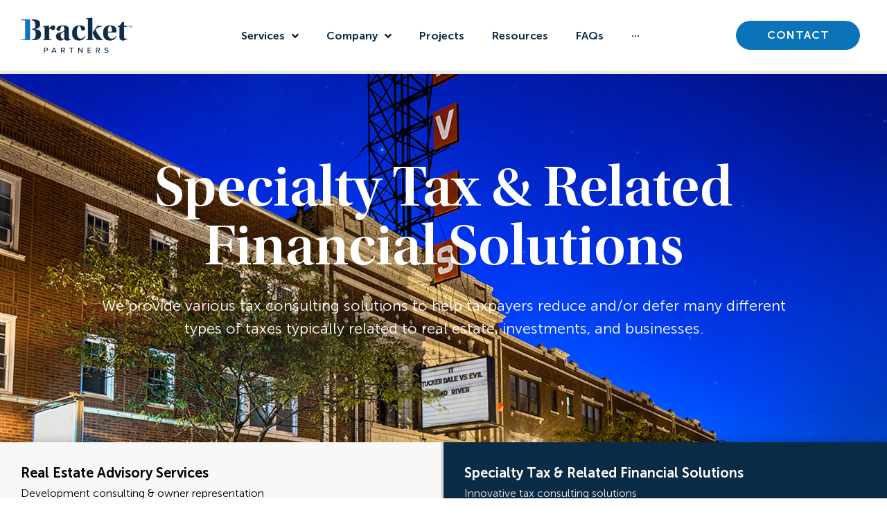

--- FILE ---
content_type: text/html; charset=UTF-8
request_url: https://bracketpartners.com/specialty-tax-and-related-financial-solutions/
body_size: 17531
content:
<!doctype html>
<html lang="en-US">
<head>
	<meta charset="UTF-8">
	<meta name="viewport" content="width=device-width, initial-scale=1">
	<link rel="profile" href="https://gmpg.org/xfn/11">
	<meta name='robots' content='index, follow, max-image-preview:large, max-snippet:-1, max-video-preview:-1' />
	
	
	<!-- This site is optimized with the Yoast SEO plugin v26.8 - https://yoast.com/product/yoast-seo-wordpress/ -->
	<link media="all" href="https://bracketpartners.com/wp-content/cache/autoptimize/css/autoptimize_5acbede5817d471aaac36367d6893658.css" rel="stylesheet"><title>Specialty Tax &amp; Related Financial Solutions - Bracket Partners</title>
	<meta name="description" content="We provide tax consulting solutions to help reduce and/or defer taxes typically related to real estate, investments, and businesses." />
	<link rel="canonical" href="https://bracketpartners.com/specialty-tax-and-related-financial-solutions/" />
	<meta property="og:locale" content="en_US" />
	<meta property="og:type" content="article" />
	<meta property="og:title" content="Specialty Tax &amp; Related Financial Solutions - Bracket Partners" />
	<meta property="og:description" content="We provide tax consulting solutions to help reduce and/or defer taxes typically related to real estate, investments, and businesses." />
	<meta property="og:url" content="https://bracketpartners.com/specialty-tax-and-related-financial-solutions/" />
	<meta property="og:site_name" content="Bracket Partners" />
	<meta property="article:modified_time" content="2023-04-26T19:51:24+00:00" />
	<meta property="og:image" content="https://bracketpartners.com/wp-content/uploads/2023/04/bracket-partners-og-image.png" />
	<meta property="og:image:width" content="1200" />
	<meta property="og:image:height" content="675" />
	<meta property="og:image:type" content="image/png" />
	<meta name="twitter:card" content="summary_large_image" />
	<meta name="twitter:label1" content="Est. reading time" />
	<meta name="twitter:data1" content="6 minutes" />
	<script type="application/ld+json" class="yoast-schema-graph">{"@context":"https://schema.org","@graph":[{"@type":["WebPage","ItemPage"],"@id":"https://bracketpartners.com/specialty-tax-and-related-financial-solutions/","url":"https://bracketpartners.com/specialty-tax-and-related-financial-solutions/","name":"Specialty Tax & Related Financial Solutions - Bracket Partners","isPartOf":{"@id":"https://bracketpartners.com/#website"},"datePublished":"2022-08-24T17:01:18+00:00","dateModified":"2023-04-26T19:51:24+00:00","description":"We provide tax consulting solutions to help reduce and/or defer taxes typically related to real estate, investments, and businesses.","breadcrumb":{"@id":"https://bracketpartners.com/specialty-tax-and-related-financial-solutions/#breadcrumb"},"inLanguage":"en-US","potentialAction":[{"@type":"ReadAction","target":["https://bracketpartners.com/specialty-tax-and-related-financial-solutions/"]}]},{"@type":"BreadcrumbList","@id":"https://bracketpartners.com/specialty-tax-and-related-financial-solutions/#breadcrumb","itemListElement":[{"@type":"ListItem","position":1,"name":"Home","item":"https://bracketpartners.com/"},{"@type":"ListItem","position":2,"name":"Specialty Tax &#038; Related Financial Solutions"}]},{"@type":"WebSite","@id":"https://bracketpartners.com/#website","url":"https://bracketpartners.com/","name":"Bracket Partners","description":"Tax credits, incentives, &amp; advisory","publisher":{"@id":"https://bracketpartners.com/#organization"},"potentialAction":[{"@type":"SearchAction","target":{"@type":"EntryPoint","urlTemplate":"https://bracketpartners.com/?s={search_term_string}"},"query-input":{"@type":"PropertyValueSpecification","valueRequired":true,"valueName":"search_term_string"}}],"inLanguage":"en-US"},{"@type":"Organization","@id":"https://bracketpartners.com/#organization","name":"Bracket Partners","url":"https://bracketpartners.com/","logo":{"@type":"ImageObject","inLanguage":"en-US","@id":"https://bracketpartners.com/#/schema/logo/image/","url":"https://bracketpartners.com/wp-content/uploads/2022/08/Bracket_JHoffman_Logo_Website_400px_FINAL.png","contentUrl":"https://bracketpartners.com/wp-content/uploads/2022/08/Bracket_JHoffman_Logo_Website_400px_FINAL.png","width":1500,"height":486,"caption":"Bracket Partners"},"image":{"@id":"https://bracketpartners.com/#/schema/logo/image/"}}]}</script>
	<!-- / Yoast SEO plugin. -->


<link rel="alternate" type="application/rss+xml" title="Bracket Partners &raquo; Feed" href="https://bracketpartners.com/feed/" />
<link rel="alternate" type="application/rss+xml" title="Bracket Partners &raquo; Comments Feed" href="https://bracketpartners.com/comments/feed/" />
<script>
window._wpemojiSettings = {"baseUrl":"https:\/\/s.w.org\/images\/core\/emoji\/16.0.1\/72x72\/","ext":".png","svgUrl":"https:\/\/s.w.org\/images\/core\/emoji\/16.0.1\/svg\/","svgExt":".svg","source":{"concatemoji":"https:\/\/bracketpartners.com\/wp-includes\/js\/wp-emoji-release.min.js?ver=6.8.3"}};
/*! This file is auto-generated */
!function(s,n){var o,i,e;function c(e){try{var t={supportTests:e,timestamp:(new Date).valueOf()};sessionStorage.setItem(o,JSON.stringify(t))}catch(e){}}function p(e,t,n){e.clearRect(0,0,e.canvas.width,e.canvas.height),e.fillText(t,0,0);var t=new Uint32Array(e.getImageData(0,0,e.canvas.width,e.canvas.height).data),a=(e.clearRect(0,0,e.canvas.width,e.canvas.height),e.fillText(n,0,0),new Uint32Array(e.getImageData(0,0,e.canvas.width,e.canvas.height).data));return t.every(function(e,t){return e===a[t]})}function u(e,t){e.clearRect(0,0,e.canvas.width,e.canvas.height),e.fillText(t,0,0);for(var n=e.getImageData(16,16,1,1),a=0;a<n.data.length;a++)if(0!==n.data[a])return!1;return!0}function f(e,t,n,a){switch(t){case"flag":return n(e,"\ud83c\udff3\ufe0f\u200d\u26a7\ufe0f","\ud83c\udff3\ufe0f\u200b\u26a7\ufe0f")?!1:!n(e,"\ud83c\udde8\ud83c\uddf6","\ud83c\udde8\u200b\ud83c\uddf6")&&!n(e,"\ud83c\udff4\udb40\udc67\udb40\udc62\udb40\udc65\udb40\udc6e\udb40\udc67\udb40\udc7f","\ud83c\udff4\u200b\udb40\udc67\u200b\udb40\udc62\u200b\udb40\udc65\u200b\udb40\udc6e\u200b\udb40\udc67\u200b\udb40\udc7f");case"emoji":return!a(e,"\ud83e\udedf")}return!1}function g(e,t,n,a){var r="undefined"!=typeof WorkerGlobalScope&&self instanceof WorkerGlobalScope?new OffscreenCanvas(300,150):s.createElement("canvas"),o=r.getContext("2d",{willReadFrequently:!0}),i=(o.textBaseline="top",o.font="600 32px Arial",{});return e.forEach(function(e){i[e]=t(o,e,n,a)}),i}function t(e){var t=s.createElement("script");t.src=e,t.defer=!0,s.head.appendChild(t)}"undefined"!=typeof Promise&&(o="wpEmojiSettingsSupports",i=["flag","emoji"],n.supports={everything:!0,everythingExceptFlag:!0},e=new Promise(function(e){s.addEventListener("DOMContentLoaded",e,{once:!0})}),new Promise(function(t){var n=function(){try{var e=JSON.parse(sessionStorage.getItem(o));if("object"==typeof e&&"number"==typeof e.timestamp&&(new Date).valueOf()<e.timestamp+604800&&"object"==typeof e.supportTests)return e.supportTests}catch(e){}return null}();if(!n){if("undefined"!=typeof Worker&&"undefined"!=typeof OffscreenCanvas&&"undefined"!=typeof URL&&URL.createObjectURL&&"undefined"!=typeof Blob)try{var e="postMessage("+g.toString()+"("+[JSON.stringify(i),f.toString(),p.toString(),u.toString()].join(",")+"));",a=new Blob([e],{type:"text/javascript"}),r=new Worker(URL.createObjectURL(a),{name:"wpTestEmojiSupports"});return void(r.onmessage=function(e){c(n=e.data),r.terminate(),t(n)})}catch(e){}c(n=g(i,f,p,u))}t(n)}).then(function(e){for(var t in e)n.supports[t]=e[t],n.supports.everything=n.supports.everything&&n.supports[t],"flag"!==t&&(n.supports.everythingExceptFlag=n.supports.everythingExceptFlag&&n.supports[t]);n.supports.everythingExceptFlag=n.supports.everythingExceptFlag&&!n.supports.flag,n.DOMReady=!1,n.readyCallback=function(){n.DOMReady=!0}}).then(function(){return e}).then(function(){var e;n.supports.everything||(n.readyCallback(),(e=n.source||{}).concatemoji?t(e.concatemoji):e.wpemoji&&e.twemoji&&(t(e.twemoji),t(e.wpemoji)))}))}((window,document),window._wpemojiSettings);
</script>




















<link rel='stylesheet' id='elementor-post-74-css' href='https://bracketpartners.com/wp-content/uploads/elementor/css/post-74.css?ver=1769453369' media='all' />



<link rel='stylesheet' id='elementor-post-356-css' href='https://bracketpartners.com/wp-content/uploads/elementor/css/post-356.css?ver=1769453382' media='all' />
<link rel='stylesheet' id='elementor-post-304-css' href='https://bracketpartners.com/wp-content/uploads/elementor/css/post-304.css?ver=1769453370' media='all' />
<link rel='stylesheet' id='elementor-post-101-css' href='https://bracketpartners.com/wp-content/uploads/elementor/css/post-101.css?ver=1769453370' media='all' />
<link rel='stylesheet' id='elementor-post-93-css' href='https://bracketpartners.com/wp-content/uploads/elementor/css/post-93.css?ver=1769453370' media='all' />





<script src="https://bracketpartners.com/wp-includes/js/jquery/jquery.min.js?ver=3.7.1" id="jquery-core-js"></script>

<link rel="https://api.w.org/" href="https://bracketpartners.com/wp-json/" /><link rel="alternate" title="JSON" type="application/json" href="https://bracketpartners.com/wp-json/wp/v2/pages/356" /><link rel="EditURI" type="application/rsd+xml" title="RSD" href="https://bracketpartners.com/xmlrpc.php?rsd" />
<link rel='shortlink' href='https://bracketpartners.com/?p=356' />
<link rel="alternate" title="oEmbed (JSON)" type="application/json+oembed" href="https://bracketpartners.com/wp-json/oembed/1.0/embed?url=https%3A%2F%2Fbracketpartners.com%2Fspecialty-tax-and-related-financial-solutions%2F" />
<link rel="alternate" title="oEmbed (XML)" type="text/xml+oembed" href="https://bracketpartners.com/wp-json/oembed/1.0/embed?url=https%3A%2F%2Fbracketpartners.com%2Fspecialty-tax-and-related-financial-solutions%2F&#038;format=xml" />
<meta name="generator" content="Elementor 3.32.5; features: additional_custom_breakpoints; settings: css_print_method-external, google_font-enabled, font_display-auto">
			
			<link rel="icon" href="https://bracketpartners.com/wp-content/uploads/2022/08/favicon.png" sizes="32x32" />
<link rel="icon" href="https://bracketpartners.com/wp-content/uploads/2022/08/favicon.png" sizes="192x192" />
<link rel="apple-touch-icon" href="https://bracketpartners.com/wp-content/uploads/2022/08/favicon.png" />
<meta name="msapplication-TileImage" content="https://bracketpartners.com/wp-content/uploads/2022/08/favicon.png" />
</head>
<body data-rsssl=1 class="wp-singular page-template page-template-elementor_header_footer page page-id-356 wp-custom-logo wp-embed-responsive wp-theme-hello-elementor wp-child-theme-bracket-partners hello-elementor-default jet-desktop-menu-active elementor-default elementor-template-full-width elementor-kit-74 elementor-page elementor-page-356">


<a class="skip-link screen-reader-text" href="#content">Skip to content</a>

		<header data-elementor-type="header" data-elementor-id="101" class="elementor elementor-101 elementor-location-header" data-elementor-post-type="elementor_library">
					<section class="elementor-section elementor-top-section elementor-element elementor-element-1fcd7ed elementor-section-boxed elementor-section-height-default elementor-section-height-default" data-id="1fcd7ed" data-element_type="section" id="top" data-settings="{&quot;jet_parallax_layout_list&quot;:[]}">
						<div class="elementor-container elementor-column-gap-default">
					<div class="elementor-column elementor-col-100 elementor-top-column elementor-element elementor-element-21345c1" data-id="21345c1" data-element_type="column">
			<div class="elementor-widget-wrap">
							</div>
		</div>
					</div>
		</section>
				<section class="elementor-section elementor-top-section elementor-element elementor-element-b30bfca elementor-section-full_width elementor-section-content-middle elementor-section-height-default elementor-section-height-default" data-id="b30bfca" data-element_type="section" id="nav" data-settings="{&quot;jet_parallax_layout_list&quot;:[],&quot;background_background&quot;:&quot;classic&quot;,&quot;sticky&quot;:&quot;top&quot;,&quot;sticky_on&quot;:[&quot;desktop&quot;,&quot;tablet&quot;,&quot;mobile&quot;],&quot;sticky_offset&quot;:0,&quot;sticky_effects_offset&quot;:0,&quot;sticky_anchor_link_offset&quot;:0}">
						<div class="elementor-container elementor-column-gap-default">
					<div class="elementor-column elementor-col-33 elementor-top-column elementor-element elementor-element-dfead0a" data-id="dfead0a" data-element_type="column">
			<div class="elementor-widget-wrap elementor-element-populated">
						<div class="elementor-element elementor-element-e352c5b elementor-widget elementor-widget-image" data-id="e352c5b" data-element_type="widget" data-widget_type="image.default">
				<div class="elementor-widget-container">
																<a href="https://bracketpartners.com">
							<img fetchpriority="high" width="800" height="259" src="https://bracketpartners.com/wp-content/uploads/2022/08/Bracket_JHoffman_Logo_Website_400px_FINAL-1024x332.png" class="attachment-large size-large wp-image-1109" alt="Bracket Partners" srcset="https://bracketpartners.com/wp-content/uploads/2022/08/Bracket_JHoffman_Logo_Website_400px_FINAL-1024x332.png 1024w, https://bracketpartners.com/wp-content/uploads/2022/08/Bracket_JHoffman_Logo_Website_400px_FINAL-300x97.png 300w, https://bracketpartners.com/wp-content/uploads/2022/08/Bracket_JHoffman_Logo_Website_400px_FINAL-768x249.png 768w, https://bracketpartners.com/wp-content/uploads/2022/08/Bracket_JHoffman_Logo_Website_400px_FINAL.png 1500w" sizes="(max-width: 800px) 100vw, 800px" />								</a>
															</div>
				</div>
					</div>
		</div>
				<div class="elementor-column elementor-col-33 elementor-top-column elementor-element elementor-element-1c961aa elementor-hidden-mobile" data-id="1c961aa" data-element_type="column">
			<div class="elementor-widget-wrap elementor-element-populated">
						<div class="elementor-element elementor-element-5c0c12d elementor-hidden-tablet elementor-hidden-mobile elementor-widget elementor-widget-jet-mega-menu" data-id="5c0c12d" data-element_type="widget" data-widget_type="jet-mega-menu.default">
				<div class="elementor-widget-container">
					<div class="menu-primary-menu-container"><div class="jet-menu-container"><div class="jet-menu-inner"><ul class="jet-menu jet-menu--animation-type-fade jet-menu--roll-up"><li id="jet-menu-item-1116" class="jet-menu-item jet-menu-item-type-custom jet-menu-item-object-custom jet-has-roll-up jet-mega-menu-item jet-regular-item jet-menu-item-has-children jet-menu-item-1116"><a href="#" class="top-level-link"><div class="jet-menu-item-wrapper"><div class="jet-menu-title">Services</div><i class="jet-dropdown-arrow fa fa-angle-down"></i></div></a><div class="jet-sub-mega-menu" data-template-id="1118">		<div data-elementor-type="wp-post" data-elementor-id="1118" class="elementor elementor-1118" data-elementor-post-type="jet-menu">
						<section class="elementor-section elementor-top-section elementor-element elementor-element-6e10ecd elementor-section-full_width elementor-section-height-default elementor-section-height-default" data-id="6e10ecd" data-element_type="section" data-settings="{&quot;jet_parallax_layout_list&quot;:[]}">
						<div class="elementor-container elementor-column-gap-default">
					<div class="make-column-clickable-elementor elementor-column elementor-col-50 elementor-top-column elementor-element elementor-element-8beff57" style="cursor: pointer;" data-column-clickable="https://bracketpartners.com/real-estate-advisory-services/" data-column-clickable-blank="_self" data-id="8beff57" data-element_type="column">
			<div class="elementor-widget-wrap elementor-element-populated">
						<div class="elementor-element elementor-element-1822057 elementor-widget elementor-widget-heading" data-id="1822057" data-element_type="widget" data-widget_type="heading.default">
				<div class="elementor-widget-container">
					<h4 class="elementor-heading-title elementor-size-default">Real Estate Advisory Services</h4>				</div>
				</div>
				<div class="elementor-element elementor-element-01532da elementor-widget elementor-widget-heading" data-id="01532da" data-element_type="widget" data-widget_type="heading.default">
				<div class="elementor-widget-container">
					<p class="elementor-heading-title elementor-size-default">Development consulting &amp; owner representation</p>				</div>
				</div>
				<div class="elementor-element elementor-element-20abeee elementor-widget elementor-widget-button" data-id="20abeee" data-element_type="widget" data-widget_type="button.default">
				<div class="elementor-widget-container">
									<div class="elementor-button-wrapper">
					<a class="elementor-button elementor-button-link elementor-size-sm" href="https://bracketpartners.com/real-estate-advisory-services/" id="text-button">
						<span class="elementor-button-content-wrapper">
						<span class="elementor-button-icon">
				<i aria-hidden="true" class="fas fa-chevron-right"></i>			</span>
									<span class="elementor-button-text">Learn More</span>
					</span>
					</a>
				</div>
								</div>
				</div>
					</div>
		</div>
				<div class="make-column-clickable-elementor elementor-column elementor-col-50 elementor-top-column elementor-element elementor-element-0b3d1dd" style="cursor: pointer;" data-column-clickable="https://bracketpartners.com/specialty-tax-and-related-financial-solutions/" data-column-clickable-blank="_self" data-id="0b3d1dd" data-element_type="column">
			<div class="elementor-widget-wrap elementor-element-populated">
						<div class="elementor-element elementor-element-8528eb0 elementor-widget elementor-widget-heading" data-id="8528eb0" data-element_type="widget" data-widget_type="heading.default">
				<div class="elementor-widget-container">
					<h4 class="elementor-heading-title elementor-size-default">Specialty Tax &amp; Related Financial Solutions</h4>				</div>
				</div>
				<div class="elementor-element elementor-element-34c8977 elementor-widget elementor-widget-heading" data-id="34c8977" data-element_type="widget" data-widget_type="heading.default">
				<div class="elementor-widget-container">
					<p class="elementor-heading-title elementor-size-default">Innovative tax consulting solutions</p>				</div>
				</div>
				<div class="elementor-element elementor-element-24f0f1e elementor-widget elementor-widget-button" data-id="24f0f1e" data-element_type="widget" data-widget_type="button.default">
				<div class="elementor-widget-container">
									<div class="elementor-button-wrapper">
					<a class="elementor-button elementor-button-link elementor-size-sm" href="https://bracketpartners.com/specialty-tax-and-related-financial-solutions/">
						<span class="elementor-button-content-wrapper">
						<span class="elementor-button-icon">
				<i aria-hidden="true" class="fas fa-chevron-right"></i>			</span>
									<span class="elementor-button-text">Learn More</span>
					</span>
					</a>
				</div>
								</div>
				</div>
					</div>
		</div>
					</div>
		</section>
				</div>
		</div></li>
<li id="jet-menu-item-1117" class="jet-menu-item jet-menu-item-type-custom jet-menu-item-object-custom jet-has-roll-up jet-mega-menu-item jet-regular-item jet-menu-item-has-children jet-menu-item-1117"><a href="#" class="top-level-link"><div class="jet-menu-item-wrapper"><div class="jet-menu-title">Company</div><i class="jet-dropdown-arrow fa fa-angle-down"></i></div></a><div class="jet-sub-mega-menu" data-template-id="1161">		<div data-elementor-type="wp-post" data-elementor-id="1161" class="elementor elementor-1161" data-elementor-post-type="jet-menu">
						<section class="elementor-section elementor-top-section elementor-element elementor-element-2d1d58b elementor-section-full_width elementor-section-height-default elementor-section-height-default" data-id="2d1d58b" data-element_type="section" data-settings="{&quot;jet_parallax_layout_list&quot;:[]}">
						<div class="elementor-container elementor-column-gap-default">
					<div class="make-column-clickable-elementor elementor-column elementor-col-25 elementor-top-column elementor-element elementor-element-bf930a6" style="cursor: pointer;" data-column-clickable="https://bracketpartners.com/why-choose-us/" data-column-clickable-blank="_self" data-id="bf930a6" data-element_type="column">
			<div class="elementor-widget-wrap elementor-element-populated">
						<div class="elementor-element elementor-element-fdd71ed elementor-widget elementor-widget-heading" data-id="fdd71ed" data-element_type="widget" data-widget_type="heading.default">
				<div class="elementor-widget-container">
					<h4 class="elementor-heading-title elementor-size-default">Why Choose Us</h4>				</div>
				</div>
				<div class="elementor-element elementor-element-f8e47b7 elementor-widget elementor-widget-heading" data-id="f8e47b7" data-element_type="widget" data-widget_type="heading.default">
				<div class="elementor-widget-container">
					<p class="elementor-heading-title elementor-size-default">Offering a unique blend of tax incentive &amp; advisory services</p>				</div>
				</div>
				<div class="elementor-element elementor-element-b1df650 elementor-widget elementor-widget-button" data-id="b1df650" data-element_type="widget" data-widget_type="button.default">
				<div class="elementor-widget-container">
									<div class="elementor-button-wrapper">
					<a class="elementor-button elementor-button-link elementor-size-sm" href="https://bracketpartners.com/why-choose-us/" id="text-button">
						<span class="elementor-button-content-wrapper">
						<span class="elementor-button-icon">
				<i aria-hidden="true" class="fas fa-chevron-right"></i>			</span>
									<span class="elementor-button-text">Learn More</span>
					</span>
					</a>
				</div>
								</div>
				</div>
					</div>
		</div>
				<div class="make-column-clickable-elementor elementor-column elementor-col-25 elementor-top-column elementor-element elementor-element-d73b5d6" style="cursor: pointer;" data-column-clickable="https://bracketpartners.com/who-we-serve/" data-column-clickable-blank="_self" data-id="d73b5d6" data-element_type="column">
			<div class="elementor-widget-wrap elementor-element-populated">
						<div class="elementor-element elementor-element-0f4c85c elementor-widget elementor-widget-heading" data-id="0f4c85c" data-element_type="widget" data-widget_type="heading.default">
				<div class="elementor-widget-container">
					<h4 class="elementor-heading-title elementor-size-default">Who We Serve</h4>				</div>
				</div>
				<div class="elementor-element elementor-element-241a33f elementor-widget elementor-widget-heading" data-id="241a33f" data-element_type="widget" data-widget_type="heading.default">
				<div class="elementor-widget-container">
					<p class="elementor-heading-title elementor-size-default">Serving property &amp; business owners, investors, developers, and nonprofits</p>				</div>
				</div>
				<div class="elementor-element elementor-element-05bb814 elementor-widget elementor-widget-button" data-id="05bb814" data-element_type="widget" data-widget_type="button.default">
				<div class="elementor-widget-container">
									<div class="elementor-button-wrapper">
					<a class="elementor-button elementor-button-link elementor-size-sm" href="https://bracketpartners.com/who-we-serve/" id="text-button">
						<span class="elementor-button-content-wrapper">
						<span class="elementor-button-icon">
				<i aria-hidden="true" class="fas fa-chevron-right"></i>			</span>
									<span class="elementor-button-text">Learn More</span>
					</span>
					</a>
				</div>
								</div>
				</div>
					</div>
		</div>
				<div class="make-column-clickable-elementor elementor-column elementor-col-25 elementor-top-column elementor-element elementor-element-d950368" style="cursor: pointer;" data-column-clickable="https://bracketpartners.com/our-process/" data-column-clickable-blank="_self" data-id="d950368" data-element_type="column">
			<div class="elementor-widget-wrap elementor-element-populated">
						<div class="elementor-element elementor-element-8d1fe66 elementor-widget elementor-widget-heading" data-id="8d1fe66" data-element_type="widget" data-widget_type="heading.default">
				<div class="elementor-widget-container">
					<h4 class="elementor-heading-title elementor-size-default">Our Process</h4>				</div>
				</div>
				<div class="elementor-element elementor-element-5bc9f01 elementor-widget elementor-widget-heading" data-id="5bc9f01" data-element_type="widget" data-widget_type="heading.default">
				<div class="elementor-widget-container">
					<p class="elementor-heading-title elementor-size-default">Delivering custom tailored solutions</p>				</div>
				</div>
				<div class="elementor-element elementor-element-17da4ba elementor-widget elementor-widget-button" data-id="17da4ba" data-element_type="widget" data-widget_type="button.default">
				<div class="elementor-widget-container">
									<div class="elementor-button-wrapper">
					<a class="elementor-button elementor-button-link elementor-size-sm" href="https://bracketpartners.com/our-process/" id="text-button">
						<span class="elementor-button-content-wrapper">
						<span class="elementor-button-icon">
				<i aria-hidden="true" class="fas fa-chevron-right"></i>			</span>
									<span class="elementor-button-text">Learn More</span>
					</span>
					</a>
				</div>
								</div>
				</div>
					</div>
		</div>
				<div class="make-column-clickable-elementor elementor-column elementor-col-25 elementor-top-column elementor-element elementor-element-45dda13" style="cursor: pointer;" data-column-clickable="https://bracketpartners.com/our-experts/" data-column-clickable-blank="_self" data-id="45dda13" data-element_type="column" data-settings="{&quot;background_background&quot;:&quot;classic&quot;}">
			<div class="elementor-widget-wrap elementor-element-populated">
						<div class="elementor-element elementor-element-3dcad3d elementor-widget elementor-widget-heading" data-id="3dcad3d" data-element_type="widget" data-widget_type="heading.default">
				<div class="elementor-widget-container">
					<h4 class="elementor-heading-title elementor-size-default">Our Experts</h4>				</div>
				</div>
				<div class="elementor-element elementor-element-3dea768 elementor-widget elementor-widget-heading" data-id="3dea768" data-element_type="widget" data-widget_type="heading.default">
				<div class="elementor-widget-container">
					<p class="elementor-heading-title elementor-size-default">Over 50 years of combined experience</p>				</div>
				</div>
				<div class="elementor-element elementor-element-36adc63 elementor-widget elementor-widget-button" data-id="36adc63" data-element_type="widget" data-widget_type="button.default">
				<div class="elementor-widget-container">
									<div class="elementor-button-wrapper">
					<a class="elementor-button elementor-button-link elementor-size-sm" href="https://bracketpartners.com/our-experts/" id="text-button">
						<span class="elementor-button-content-wrapper">
						<span class="elementor-button-icon">
				<i aria-hidden="true" class="fas fa-chevron-right"></i>			</span>
									<span class="elementor-button-text">Learn More</span>
					</span>
					</a>
				</div>
								</div>
				</div>
					</div>
		</div>
					</div>
		</section>
				</div>
		</div></li>
<li id="jet-menu-item-1115" class="jet-menu-item jet-menu-item-type-post_type jet-menu-item-object-page jet-has-roll-up jet-simple-menu-item jet-regular-item jet-menu-item-1115"><a href="https://bracketpartners.com/projects/" class="top-level-link"><div class="jet-menu-item-wrapper"><div class="jet-menu-title">Projects</div></div></a></li>
<li id="jet-menu-item-594" class="jet-menu-item jet-menu-item-type-post_type jet-menu-item-object-page jet-has-roll-up jet-simple-menu-item jet-regular-item jet-menu-item-594"><a href="https://bracketpartners.com/resources/" class="top-level-link"><div class="jet-menu-item-wrapper"><div class="jet-menu-title">Resources</div></div></a></li>
<li id="jet-menu-item-5565" class="jet-menu-item jet-menu-item-type-post_type jet-menu-item-object-page jet-has-roll-up jet-simple-menu-item jet-regular-item jet-menu-item-5565"><a href="https://bracketpartners.com/frequently-asked-questions/" class="top-level-link"><div class="jet-menu-item-wrapper"><div class="jet-menu-title">FAQs</div></div></a></li>
<li id="jet-menu-item-7209" class="jet-menu-item jet-menu-item-type-custom jet-menu-item-object-custom jet-has-roll-up jet-simple-menu-item jet-regular-item jet-menu-item-7209"><a target="_blank" href="https://qsop.quickfee.com/payment-portal/BRACKET" class="top-level-link"><div class="jet-menu-item-wrapper"><div class="jet-menu-title">Make a Payment</div></div></a></li>
</ul></div></div></div>				</div>
				</div>
					</div>
		</div>
				<div class="elementor-column elementor-col-33 elementor-top-column elementor-element elementor-element-22de19b" data-id="22de19b" data-element_type="column">
			<div class="elementor-widget-wrap elementor-element-populated">
						<div class="elementor-element elementor-element-069f04a elementor-align-right elementor-widget__width-auto elementor-widget-tablet__width-auto elementor-hidden-mobile elementor-widget elementor-widget-button" data-id="069f04a" data-element_type="widget" data-widget_type="button.default">
				<div class="elementor-widget-container">
									<div class="elementor-button-wrapper">
					<a class="elementor-button elementor-button-link elementor-size-sm" href="https://bracketpartners.com/contact/">
						<span class="elementor-button-content-wrapper">
									<span class="elementor-button-text">Contact</span>
					</span>
					</a>
				</div>
								</div>
				</div>
				<div class="elementor-element elementor-element-cc44731 elementor-widget__width-auto elementor-hidden-desktop elementor-view-default elementor-widget elementor-widget-icon" data-id="cc44731" data-element_type="widget" data-widget_type="icon.default">
				<div class="elementor-widget-container">
							<div class="elementor-icon-wrapper">
			<a class="elementor-icon" href="#elementor-action%3Aaction%3Dpopup%3Aopen%26settings%3DeyJpZCI6IjE4MTAiLCJ0b2dnbGUiOnRydWV9">
			<i aria-hidden="true" class="fas fa-bars"></i>			</a>
		</div>
						</div>
				</div>
					</div>
		</div>
					</div>
		</section>
				</header>
				<div data-elementor-type="wp-page" data-elementor-id="356" class="elementor elementor-356" data-elementor-post-type="page">
						<section class="elementor-section elementor-top-section elementor-element elementor-element-4999a033 elementor-section-content-middle elementor-section-boxed elementor-section-height-default elementor-section-height-default" data-id="4999a033" data-element_type="section" data-settings="{&quot;background_background&quot;:&quot;classic&quot;,&quot;jet_parallax_layout_list&quot;:[],&quot;background_motion_fx_motion_fx_scrolling&quot;:&quot;yes&quot;,&quot;background_motion_fx_translateY_effect&quot;:&quot;yes&quot;,&quot;background_motion_fx_translateY_speed&quot;:{&quot;unit&quot;:&quot;px&quot;,&quot;size&quot;:5,&quot;sizes&quot;:[]},&quot;background_motion_fx_translateY_affectedRange&quot;:{&quot;unit&quot;:&quot;%&quot;,&quot;size&quot;:&quot;&quot;,&quot;sizes&quot;:{&quot;start&quot;:0,&quot;end&quot;:100}},&quot;background_motion_fx_devices&quot;:[&quot;desktop&quot;,&quot;tablet&quot;,&quot;mobile&quot;]}">
							<div class="elementor-background-overlay"></div>
							<div class="elementor-container elementor-column-gap-no">
					<div class="elementor-column elementor-col-100 elementor-top-column elementor-element elementor-element-6a2fe67e" data-id="6a2fe67e" data-element_type="column">
			<div class="elementor-widget-wrap elementor-element-populated">
						<div class="elementor-element elementor-element-7fcde768 elementor-widget elementor-widget-heading" data-id="7fcde768" data-element_type="widget" data-widget_type="heading.default">
				<div class="elementor-widget-container">
					<h1 class="elementor-heading-title elementor-size-default">Specialty Tax &#038; Related Financial Solutions</h1>				</div>
				</div>
				<div class="elementor-element elementor-element-79e210b2 elementor-widget elementor-widget-heading" data-id="79e210b2" data-element_type="widget" data-widget_type="heading.default">
				<div class="elementor-widget-container">
					<h5 class="elementor-heading-title elementor-size-default">We provide various tax consulting solutions to help taxpayers reduce and/or defer many different types of taxes typically related to real estate, investments, and businesses.</h5>				</div>
				</div>
					</div>
		</div>
					</div>
		</section>
				<section class="elementor-section elementor-top-section elementor-element elementor-element-53d2131c elementor-section-full_width elementor-hidden-mobile elementor-section-height-default elementor-section-height-default" data-id="53d2131c" data-element_type="section" data-settings="{&quot;jet_parallax_layout_list&quot;:[]}">
						<div class="elementor-container elementor-column-gap-no">
					<div class="make-column-clickable-elementor elementor-column elementor-col-50 elementor-top-column elementor-element elementor-element-79bb59bc" style="cursor: pointer;" data-column-clickable="https://bracketpartners.com/real-estate-advisory-services/" data-column-clickable-blank="_self" data-id="79bb59bc" data-element_type="column" data-settings="{&quot;background_background&quot;:&quot;classic&quot;}">
			<div class="elementor-widget-wrap elementor-element-populated">
						<div class="elementor-element elementor-element-590a728d elementor-widget elementor-widget-heading" data-id="590a728d" data-element_type="widget" data-widget_type="heading.default">
				<div class="elementor-widget-container">
					<h2 class="elementor-heading-title elementor-size-default">Real Estate Advisory Services</h2>				</div>
				</div>
				<div class="elementor-element elementor-element-78669227 elementor-widget elementor-widget-heading" data-id="78669227" data-element_type="widget" data-widget_type="heading.default">
				<div class="elementor-widget-container">
					<div class="elementor-heading-title elementor-size-default">Development consulting &amp; owner representation</div>				</div>
				</div>
					</div>
		</div>
				<div class="make-column-clickable-elementor elementor-column elementor-col-50 elementor-top-column elementor-element elementor-element-485bf95a" style="cursor: pointer;" data-column-clickable="https://bracketpartners.com/specialty-tax-and-related-financial-solutions/" data-column-clickable-blank="_self" data-id="485bf95a" data-element_type="column" data-settings="{&quot;background_background&quot;:&quot;classic&quot;}">
			<div class="elementor-widget-wrap elementor-element-populated">
						<div class="elementor-element elementor-element-5e543e73 elementor-widget elementor-widget-heading" data-id="5e543e73" data-element_type="widget" data-widget_type="heading.default">
				<div class="elementor-widget-container">
					<h2 class="elementor-heading-title elementor-size-default">Specialty Tax &amp; Related Financial Solutions</h2>				</div>
				</div>
				<div class="elementor-element elementor-element-2c45eaba elementor-widget elementor-widget-heading" data-id="2c45eaba" data-element_type="widget" data-widget_type="heading.default">
				<div class="elementor-widget-container">
					<div class="elementor-heading-title elementor-size-default">Innovative tax consulting solutions</div>				</div>
				</div>
					</div>
		</div>
					</div>
		</section>
				<section class="elementor-section elementor-top-section elementor-element elementor-element-6cb0a0b elementor-section-boxed elementor-section-height-default elementor-section-height-default" data-id="6cb0a0b" data-element_type="section" data-settings="{&quot;jet_parallax_layout_list&quot;:[]}">
						<div class="elementor-container elementor-column-gap-default">
					<div class="elementor-column elementor-col-100 elementor-top-column elementor-element elementor-element-4862aa8" data-id="4862aa8" data-element_type="column">
			<div class="elementor-widget-wrap elementor-element-populated">
						<section class="elementor-section elementor-inner-section elementor-element elementor-element-e6a0958 elementor-section-boxed elementor-section-height-default elementor-section-height-default" data-id="e6a0958" data-element_type="section" data-settings="{&quot;jet_parallax_layout_list&quot;:[]}">
						<div class="elementor-container elementor-column-gap-default">
					<div class="elementor-column elementor-col-100 elementor-inner-column elementor-element elementor-element-2506491" data-id="2506491" data-element_type="column">
			<div class="elementor-widget-wrap elementor-element-populated">
						<div class="elementor-element elementor-element-9de50ab elementor-widget elementor-widget-heading" data-id="9de50ab" data-element_type="widget" data-widget_type="heading.default">
				<div class="elementor-widget-container">
					<h2 class="elementor-heading-title elementor-size-default">Services Include:</h2>				</div>
				</div>
					</div>
		</div>
					</div>
		</section>
					</div>
		</div>
					</div>
		</section>
				<section class="elementor-section elementor-top-section elementor-element elementor-element-930d21f elementor-section-boxed elementor-section-height-default elementor-section-height-default" data-id="930d21f" data-element_type="section" data-settings="{&quot;background_background&quot;:&quot;classic&quot;,&quot;jet_parallax_layout_list&quot;:[]}">
						<div class="elementor-container elementor-column-gap-default">
					<div class="elementor-column elementor-col-100 elementor-top-column elementor-element elementor-element-49789d0" data-id="49789d0" data-element_type="column">
			<div class="elementor-widget-wrap elementor-element-populated">
						<section class="elementor-section elementor-inner-section elementor-element elementor-element-bdfc9cc elementor-section-boxed elementor-section-height-default elementor-section-height-default" data-id="bdfc9cc" data-element_type="section" data-settings="{&quot;jet_parallax_layout_list&quot;:[]}">
						<div class="elementor-container elementor-column-gap-wider">
					<div class="elementor-column elementor-col-50 elementor-inner-column elementor-element elementor-element-cdd32a7" data-id="cdd32a7" data-element_type="column">
			<div class="elementor-widget-wrap elementor-element-populated">
						<div class="elementor-element elementor-element-d872915 elementor-position-left elementor-view-default elementor-mobile-position-top elementor-widget elementor-widget-icon-box" data-id="d872915" data-element_type="widget" data-widget_type="icon-box.default">
				<div class="elementor-widget-container">
							<div class="elementor-icon-box-wrapper">

						<div class="elementor-icon-box-icon">
				<span  class="elementor-icon">
				<i aria-hidden="true" class="far fa-check-circle"></i>				</span>
			</div>
			
						<div class="elementor-icon-box-content">

									<h3 class="elementor-icon-box-title">
						<span  >
							Cost Certifications For Historic Tax Credit and Affordable Housing						</span>
					</h3>
				
				
			</div>
			
		</div>
						</div>
				</div>
					</div>
		</div>
				<div class="elementor-column elementor-col-50 elementor-inner-column elementor-element elementor-element-71875cc" data-id="71875cc" data-element_type="column">
			<div class="elementor-widget-wrap elementor-element-populated">
						<div class="elementor-element elementor-element-7399dfb elementor-position-left elementor-view-default elementor-mobile-position-top elementor-widget elementor-widget-icon-box" data-id="7399dfb" data-element_type="widget" data-widget_type="icon-box.default">
				<div class="elementor-widget-container">
							<div class="elementor-icon-box-wrapper">

						<div class="elementor-icon-box-icon">
				<span  class="elementor-icon">
				<i aria-hidden="true" class="far fa-check-circle"></i>				</span>
			</div>
			
						<div class="elementor-icon-box-content">

									<h3 class="elementor-icon-box-title">
						<span  >
							Cost Segregation Studies To Accelerate Tax Depreciation						</span>
					</h3>
				
				
			</div>
			
		</div>
						</div>
				</div>
					</div>
		</div>
					</div>
		</section>
				<section class="elementor-section elementor-inner-section elementor-element elementor-element-cb87499 elementor-section-boxed elementor-section-height-default elementor-section-height-default" data-id="cb87499" data-element_type="section" data-settings="{&quot;jet_parallax_layout_list&quot;:[]}">
						<div class="elementor-container elementor-column-gap-wider">
					<div class="elementor-column elementor-col-50 elementor-inner-column elementor-element elementor-element-faa3688" data-id="faa3688" data-element_type="column">
			<div class="elementor-widget-wrap elementor-element-populated">
						<div class="elementor-element elementor-element-8a1dd37 elementor-position-left elementor-view-default elementor-mobile-position-top elementor-widget elementor-widget-icon-box" data-id="8a1dd37" data-element_type="widget" data-widget_type="icon-box.default">
				<div class="elementor-widget-container">
							<div class="elementor-icon-box-wrapper">

						<div class="elementor-icon-box-icon">
				<span  class="elementor-icon">
				<i aria-hidden="true" class="far fa-check-circle"></i>				</span>
			</div>
			
						<div class="elementor-icon-box-content">

									<h3 class="elementor-icon-box-title">
						<span  >
							Energy Efficient Certifications Including 179D and 45L						</span>
					</h3>
				
				
			</div>
			
		</div>
						</div>
				</div>
					</div>
		</div>
				<div class="elementor-column elementor-col-50 elementor-inner-column elementor-element elementor-element-70b7120" data-id="70b7120" data-element_type="column">
			<div class="elementor-widget-wrap elementor-element-populated">
						<div class="elementor-element elementor-element-866eaaf elementor-position-left elementor-view-default elementor-mobile-position-top elementor-widget elementor-widget-icon-box" data-id="866eaaf" data-element_type="widget" data-widget_type="icon-box.default">
				<div class="elementor-widget-container">
							<div class="elementor-icon-box-wrapper">

						<div class="elementor-icon-box-icon">
				<span  class="elementor-icon">
				<i aria-hidden="true" class="far fa-check-circle"></i>				</span>
			</div>
			
						<div class="elementor-icon-box-content">

									<h3 class="elementor-icon-box-title">
						<span  >
							Energy Tax Incentive Consulting						</span>
					</h3>
				
				
			</div>
			
		</div>
						</div>
				</div>
					</div>
		</div>
					</div>
		</section>
				<section class="elementor-section elementor-inner-section elementor-element elementor-element-ab3e922 elementor-section-boxed elementor-section-height-default elementor-section-height-default" data-id="ab3e922" data-element_type="section" data-settings="{&quot;jet_parallax_layout_list&quot;:[]}">
						<div class="elementor-container elementor-column-gap-wider">
					<div class="elementor-column elementor-col-50 elementor-inner-column elementor-element elementor-element-d0b02b1" data-id="d0b02b1" data-element_type="column">
			<div class="elementor-widget-wrap elementor-element-populated">
						<div class="elementor-element elementor-element-ea9109b elementor-position-left elementor-view-default elementor-mobile-position-top elementor-widget elementor-widget-icon-box" data-id="ea9109b" data-element_type="widget" data-widget_type="icon-box.default">
				<div class="elementor-widget-container">
							<div class="elementor-icon-box-wrapper">

						<div class="elementor-icon-box-icon">
				<span  class="elementor-icon">
				<i aria-hidden="true" class="far fa-check-circle"></i>				</span>
			</div>
			
						<div class="elementor-icon-box-content">

									<h3 class="elementor-icon-box-title">
						<span  >
							Opportunity Zone Structuring and Consulting						</span>
					</h3>
				
				
			</div>
			
		</div>
						</div>
				</div>
					</div>
		</div>
				<div class="elementor-column elementor-col-50 elementor-inner-column elementor-element elementor-element-5f2631c" data-id="5f2631c" data-element_type="column">
			<div class="elementor-widget-wrap elementor-element-populated">
						<div class="elementor-element elementor-element-235d44f elementor-position-left elementor-view-default elementor-mobile-position-top elementor-widget elementor-widget-icon-box" data-id="235d44f" data-element_type="widget" data-widget_type="icon-box.default">
				<div class="elementor-widget-container">
							<div class="elementor-icon-box-wrapper">

						<div class="elementor-icon-box-icon">
				<span  class="elementor-icon">
				<i aria-hidden="true" class="far fa-check-circle"></i>				</span>
			</div>
			
						<div class="elementor-icon-box-content">

									<h3 class="elementor-icon-box-title">
						<span  >
							Tax Consulting &amp; Compliance Assistance For Project Entities						</span>
					</h3>
				
				
			</div>
			
		</div>
						</div>
				</div>
					</div>
		</div>
					</div>
		</section>
				<section class="elementor-section elementor-inner-section elementor-element elementor-element-8438a8a elementor-section-boxed elementor-section-height-default elementor-section-height-default" data-id="8438a8a" data-element_type="section" data-settings="{&quot;jet_parallax_layout_list&quot;:[]}">
						<div class="elementor-container elementor-column-gap-wider">
					<div class="elementor-column elementor-col-50 elementor-inner-column elementor-element elementor-element-de48158" data-id="de48158" data-element_type="column">
			<div class="elementor-widget-wrap elementor-element-populated">
						<div class="elementor-element elementor-element-5ac5663 elementor-position-left elementor-view-default elementor-mobile-position-top elementor-widget elementor-widget-icon-box" data-id="5ac5663" data-element_type="widget" data-widget_type="icon-box.default">
				<div class="elementor-widget-container">
							<div class="elementor-icon-box-wrapper">

						<div class="elementor-icon-box-icon">
				<span  class="elementor-icon">
				<i aria-hidden="true" class="far fa-check-circle"></i>				</span>
			</div>
			
						<div class="elementor-icon-box-content">

									<h3 class="elementor-icon-box-title">
						<span  >
							Valuation Consulting						</span>
					</h3>
				
				
			</div>
			
		</div>
						</div>
				</div>
					</div>
		</div>
				<div class="elementor-column elementor-col-50 elementor-inner-column elementor-element elementor-element-66774b3 elementor-hidden-mobile" data-id="66774b3" data-element_type="column">
			<div class="elementor-widget-wrap">
							</div>
		</div>
					</div>
		</section>
					</div>
		</div>
					</div>
		</section>
				<section class="elementor-section elementor-top-section elementor-element elementor-element-9a7aa0d elementor-section-full_width elementor-section-height-default elementor-section-height-default" data-id="9a7aa0d" data-element_type="section" data-settings="{&quot;jet_parallax_layout_list&quot;:[],&quot;background_motion_fx_translateY_effect&quot;:&quot;yes&quot;,&quot;background_motion_fx_translateY_speed&quot;:{&quot;unit&quot;:&quot;px&quot;,&quot;size&quot;:5,&quot;sizes&quot;:[]},&quot;background_motion_fx_translateY_affectedRange&quot;:{&quot;unit&quot;:&quot;%&quot;,&quot;size&quot;:&quot;&quot;,&quot;sizes&quot;:{&quot;start&quot;:0,&quot;end&quot;:100}},&quot;background_motion_fx_devices&quot;:[&quot;desktop&quot;,&quot;tablet&quot;,&quot;mobile&quot;]}">
						<div class="elementor-container elementor-column-gap-default">
					<div class="elementor-column elementor-col-50 elementor-top-column elementor-element elementor-element-b7bc5dc" data-id="b7bc5dc" data-element_type="column" data-settings="{&quot;background_background&quot;:&quot;classic&quot;}">
			<div class="elementor-widget-wrap elementor-element-populated">
						<section class="elementor-section elementor-inner-section elementor-element elementor-element-4c4baec elementor-section-boxed elementor-section-height-default elementor-section-height-default" data-id="4c4baec" data-element_type="section" data-settings="{&quot;jet_parallax_layout_list&quot;:[]}">
						<div class="elementor-container elementor-column-gap-default">
					<div class="elementor-column elementor-col-100 elementor-inner-column elementor-element elementor-element-a38ed4b" data-id="a38ed4b" data-element_type="column">
			<div class="elementor-widget-wrap elementor-element-populated">
						<div class="elementor-element elementor-element-ef5ca60 elementor-widget elementor-widget-heading" data-id="ef5ca60" data-element_type="widget" data-widget_type="heading.default">
				<div class="elementor-widget-container">
					<h2 class="elementor-heading-title elementor-size-default">Looking for more?</h2>				</div>
				</div>
				<div class="elementor-element elementor-element-84166d2 elementor-widget elementor-widget-text-editor" data-id="84166d2" data-element_type="widget" data-widget_type="text-editor.default">
				<div class="elementor-widget-container">
									<p>View our <strong>Real Estate Advisory Services</strong> to see how we can tailor a solution that works for you and your team.</p>								</div>
				</div>
				<div class="elementor-element elementor-element-e45d0f7 elementor-align-center elementor-widget elementor-widget-button" data-id="e45d0f7" data-element_type="widget" data-widget_type="button.default">
				<div class="elementor-widget-container">
									<div class="elementor-button-wrapper">
					<a class="elementor-button elementor-button-link elementor-size-sm" href="https://bracketpartners.com/real-estate-advisory-services/">
						<span class="elementor-button-content-wrapper">
									<span class="elementor-button-text">Learn More</span>
					</span>
					</a>
				</div>
								</div>
				</div>
					</div>
		</div>
					</div>
		</section>
					</div>
		</div>
				<div class="elementor-column elementor-col-50 elementor-top-column elementor-element elementor-element-a2284d9" data-id="a2284d9" data-element_type="column" data-settings="{&quot;background_background&quot;:&quot;classic&quot;}">
			<div class="elementor-widget-wrap elementor-element-populated">
						<section class="elementor-section elementor-inner-section elementor-element elementor-element-53c98fe elementor-section-boxed elementor-section-height-default elementor-section-height-default" data-id="53c98fe" data-element_type="section" data-settings="{&quot;jet_parallax_layout_list&quot;:[]}">
						<div class="elementor-container elementor-column-gap-default">
					<div class="elementor-column elementor-col-100 elementor-inner-column elementor-element elementor-element-d6e66e4" data-id="d6e66e4" data-element_type="column">
			<div class="elementor-widget-wrap elementor-element-populated">
						<div class="elementor-element elementor-element-b2ab586 elementor-widget elementor-widget-heading" data-id="b2ab586" data-element_type="widget" data-widget_type="heading.default">
				<div class="elementor-widget-container">
					<h2 class="elementor-heading-title elementor-size-default">Questions?</h2>				</div>
				</div>
				<div class="elementor-element elementor-element-eeea668 elementor-widget elementor-widget-text-editor" data-id="eeea668" data-element_type="widget" data-widget_type="text-editor.default">
				<div class="elementor-widget-container">
									<p>See our Frequently Asked Questions for more information, or contact us today.</p>								</div>
				</div>
				<div class="elementor-element elementor-element-2db5cbc elementor-align-center elementor-widget elementor-widget-button" data-id="2db5cbc" data-element_type="widget" data-widget_type="button.default">
				<div class="elementor-widget-container">
									<div class="elementor-button-wrapper">
					<a class="elementor-button elementor-button-link elementor-size-sm" href="https://bracketpartners.com/frequently-asked-questions/">
						<span class="elementor-button-content-wrapper">
									<span class="elementor-button-text">Frequently Asked Questions</span>
					</span>
					</a>
				</div>
								</div>
				</div>
				<div class="elementor-element elementor-element-5726346 elementor-widget__width-auto elementor-widget elementor-widget-button" data-id="5726346" data-element_type="widget" data-widget_type="button.default">
				<div class="elementor-widget-container">
									<div class="elementor-button-wrapper">
					<a class="elementor-button elementor-button-link elementor-size-sm" href="https://bracketpartners.com/contact/">
						<span class="elementor-button-content-wrapper">
						<span class="elementor-button-icon">
				<i aria-hidden="true" class="fas fa-chevron-right"></i>			</span>
									<span class="elementor-button-text">Contact Us</span>
					</span>
					</a>
				</div>
								</div>
				</div>
					</div>
		</div>
					</div>
		</section>
					</div>
		</div>
					</div>
		</section>
				<section class="elementor-section elementor-top-section elementor-element elementor-element-574cf180 elementor-section-boxed elementor-section-height-default elementor-section-height-default" data-id="574cf180" data-element_type="section" data-settings="{&quot;background_background&quot;:&quot;classic&quot;,&quot;jet_parallax_layout_list&quot;:[]}">
						<div class="elementor-container elementor-column-gap-default">
					<div class="elementor-column elementor-col-100 elementor-top-column elementor-element elementor-element-14af08a4" data-id="14af08a4" data-element_type="column">
			<div class="elementor-widget-wrap elementor-element-populated">
						<section class="elementor-section elementor-inner-section elementor-element elementor-element-14dd1eb3 elementor-section-boxed elementor-section-height-default elementor-section-height-default" data-id="14dd1eb3" data-element_type="section" data-settings="{&quot;jet_parallax_layout_list&quot;:[]}">
						<div class="elementor-container elementor-column-gap-default">
					<div class="elementor-column elementor-col-100 elementor-inner-column elementor-element elementor-element-226cf74" data-id="226cf74" data-element_type="column">
			<div class="elementor-widget-wrap elementor-element-populated">
						<div class="elementor-element elementor-element-53a66659 elementor-widget elementor-widget-heading" data-id="53a66659" data-element_type="widget" data-widget_type="heading.default">
				<div class="elementor-widget-container">
					<h2 class="elementor-heading-title elementor-size-default">Example Projects</h2>				</div>
				</div>
					</div>
		</div>
					</div>
		</section>
				<section class="elementor-section elementor-inner-section elementor-element elementor-element-70276c2d elementor-section-boxed elementor-section-height-default elementor-section-height-default" data-id="70276c2d" data-element_type="section" data-settings="{&quot;jet_parallax_layout_list&quot;:[]}">
						<div class="elementor-container elementor-column-gap-default">
					<div class="elementor-column elementor-col-100 elementor-inner-column elementor-element elementor-element-140ce078" data-id="140ce078" data-element_type="column">
			<div class="elementor-widget-wrap elementor-element-populated">
						<div class="elementor-element elementor-element-48217bd1 elementor-widget elementor-widget-jet-listing-grid" data-id="48217bd1" data-element_type="widget" data-settings="{&quot;columns&quot;:3,&quot;columns_tablet&quot;:&quot;2&quot;,&quot;columns_mobile&quot;:&quot;1&quot;}" data-widget_type="jet-listing-grid.default">
				<div class="elementor-widget-container">
					<div class="jet-listing-grid jet-listing"><div class="jet-listing-grid__items grid-col-desk-3 grid-col-tablet-2 grid-col-mobile-1 jet-listing-grid--304 jet-equal-columns__wrapper" data-queried-id="356|WP_Post" data-nav="{&quot;enabled&quot;:false,&quot;type&quot;:null,&quot;more_el&quot;:null,&quot;query&quot;:[],&quot;widget_settings&quot;:{&quot;lisitng_id&quot;:304,&quot;posts_num&quot;:3,&quot;columns&quot;:3,&quot;columns_tablet&quot;:2,&quot;columns_mobile&quot;:1,&quot;column_min_width&quot;:240,&quot;column_min_width_tablet&quot;:240,&quot;column_min_width_mobile&quot;:240,&quot;inline_columns_css&quot;:false,&quot;is_archive_template&quot;:&quot;&quot;,&quot;post_status&quot;:[&quot;publish&quot;],&quot;use_random_posts_num&quot;:&quot;&quot;,&quot;max_posts_num&quot;:9,&quot;not_found_message&quot;:&quot;No data was found&quot;,&quot;is_masonry&quot;:false,&quot;equal_columns_height&quot;:&quot;yes&quot;,&quot;use_load_more&quot;:&quot;&quot;,&quot;load_more_id&quot;:&quot;&quot;,&quot;load_more_type&quot;:&quot;click&quot;,&quot;load_more_offset&quot;:{&quot;unit&quot;:&quot;px&quot;,&quot;size&quot;:0,&quot;sizes&quot;:[]},&quot;use_custom_post_types&quot;:&quot;&quot;,&quot;custom_post_types&quot;:[],&quot;hide_widget_if&quot;:&quot;&quot;,&quot;carousel_enabled&quot;:&quot;&quot;,&quot;slides_to_scroll&quot;:&quot;1&quot;,&quot;arrows&quot;:&quot;true&quot;,&quot;arrow_icon&quot;:&quot;fa fa-angle-left&quot;,&quot;dots&quot;:&quot;&quot;,&quot;autoplay&quot;:&quot;true&quot;,&quot;pause_on_hover&quot;:&quot;true&quot;,&quot;autoplay_speed&quot;:5000,&quot;infinite&quot;:&quot;true&quot;,&quot;center_mode&quot;:&quot;&quot;,&quot;effect&quot;:&quot;slide&quot;,&quot;speed&quot;:500,&quot;inject_alternative_items&quot;:&quot;&quot;,&quot;injection_items&quot;:[],&quot;scroll_slider_enabled&quot;:&quot;&quot;,&quot;scroll_slider_on&quot;:[&quot;desktop&quot;,&quot;tablet&quot;,&quot;mobile&quot;],&quot;custom_query&quot;:false,&quot;custom_query_id&quot;:&quot;&quot;,&quot;_element_id&quot;:&quot;&quot;,&quot;collapse_first_last_gap&quot;:false,&quot;list_items_wrapper_tag&quot;:&quot;div&quot;,&quot;list_item_tag&quot;:&quot;div&quot;,&quot;empty_items_wrapper_tag&quot;:&quot;div&quot;}}" data-page="1" data-pages="5" data-listing-source="posts" data-listing-id="304" data-query-id=""><div class="jet-listing-grid__item jet-listing-dynamic-post-2019 jet-equal-columns" data-post-id="2019" >		<div data-elementor-type="jet-listing-items" data-elementor-id="304" class="elementor elementor-304" data-elementor-post-type="jet-engine">
						<section class="elementor-section elementor-top-section elementor-element elementor-element-5a2a107 elementor-section-full_width elementor-section-height-default elementor-section-height-default" data-id="5a2a107" data-element_type="section" data-settings="{&quot;background_background&quot;:&quot;classic&quot;,&quot;jet_parallax_layout_list&quot;:[]}">
						<div class="elementor-container elementor-column-gap-default">
					<div class="make-column-clickable-elementor elementor-column elementor-col-100 elementor-top-column elementor-element elementor-element-5e28759" style="cursor: pointer;" data-column-clickable="https://bracketpartners.com/project/333-n-michigan-avenue/" data-column-clickable-blank="_self" data-id="5e28759" data-element_type="column">
			<div class="elementor-widget-wrap elementor-element-populated">
						<div class="elementor-element elementor-element-187b48f elementor-widget elementor-widget-image" data-id="187b48f" data-element_type="widget" data-widget_type="image.default">
				<div class="elementor-widget-container">
																<a href="https://bracketpartners.com/project/333-n-michigan-avenue/">
							<noscript><img decoding="async" src="https://bracketpartners.com/wp-content/uploads/elementor/thumbs/333-n-michigan-ave-1-q4h5qrrsgez0x7tzjb7o2ria6gn1vqomwk8jbss6rk.jpg" title="" alt="" loading="lazy" /></noscript><img class="lazyload" decoding="async" src='data:image/svg+xml,%3Csvg%20xmlns=%22http://www.w3.org/2000/svg%22%20viewBox=%220%200%20210%20140%22%3E%3C/svg%3E' data-src="https://bracketpartners.com/wp-content/uploads/elementor/thumbs/333-n-michigan-ave-1-q4h5qrrsgez0x7tzjb7o2ria6gn1vqomwk8jbss6rk.jpg" title="" alt="" loading="lazy" />								</a>
															</div>
				</div>
				<section class="elementor-section elementor-inner-section elementor-element elementor-element-9a1df4a elementor-section-full_width elementor-section-height-default elementor-section-height-default" data-id="9a1df4a" data-element_type="section" data-settings="{&quot;jet_parallax_layout_list&quot;:[]}">
						<div class="elementor-container elementor-column-gap-default">
					<div class="elementor-column elementor-col-100 elementor-inner-column elementor-element elementor-element-1edfef3" data-id="1edfef3" data-element_type="column">
			<div class="elementor-widget-wrap elementor-element-populated">
						<div class="elementor-element elementor-element-69164cc elementor-widget elementor-widget-heading" data-id="69164cc" data-element_type="widget" data-widget_type="heading.default">
				<div class="elementor-widget-container">
					<h2 class="elementor-heading-title elementor-size-default"><a href="https://bracketpartners.com/project/333-n-michigan-avenue/">333 N Michigan Avenue</a></h2>				</div>
				</div>
				<div class="elementor-element elementor-element-c6c2bec elementor-widget elementor-widget-heading" data-id="c6c2bec" data-element_type="widget" data-widget_type="heading.default">
				<div class="elementor-widget-container">
					<h1 class="elementor-heading-title elementor-size-default">Chicago, IL</h1>				</div>
				</div>
				<div class="elementor-element elementor-element-05208cb elementor-widget elementor-widget-button" data-id="05208cb" data-element_type="widget" data-widget_type="button.default">
				<div class="elementor-widget-container">
									<div class="elementor-button-wrapper">
					<a class="elementor-button elementor-button-link elementor-size-sm" href="https://bracketpartners.com/project/333-n-michigan-avenue/">
						<span class="elementor-button-content-wrapper">
						<span class="elementor-button-icon">
				<i aria-hidden="true" class="fas fa-chevron-right"></i>			</span>
									<span class="elementor-button-text">View</span>
					</span>
					</a>
				</div>
								</div>
				</div>
					</div>
		</div>
					</div>
		</section>
					</div>
		</div>
					</div>
		</section>
				</div>
		</div><div class="jet-listing-grid__item jet-listing-dynamic-post-2020 jet-equal-columns" data-post-id="2020" >		<div data-elementor-type="jet-listing-items" data-elementor-id="304" class="elementor elementor-304" data-elementor-post-type="jet-engine">
						<section class="elementor-section elementor-top-section elementor-element elementor-element-5a2a107 elementor-section-full_width elementor-section-height-default elementor-section-height-default" data-id="5a2a107" data-element_type="section" data-settings="{&quot;background_background&quot;:&quot;classic&quot;,&quot;jet_parallax_layout_list&quot;:[]}">
						<div class="elementor-container elementor-column-gap-default">
					<div class="make-column-clickable-elementor elementor-column elementor-col-100 elementor-top-column elementor-element elementor-element-5e28759" style="cursor: pointer;" data-column-clickable="https://bracketpartners.com/project/800-810-sw-adams-street/" data-column-clickable-blank="_self" data-id="5e28759" data-element_type="column">
			<div class="elementor-widget-wrap elementor-element-populated">
						<div class="elementor-element elementor-element-187b48f elementor-widget elementor-widget-image" data-id="187b48f" data-element_type="widget" data-widget_type="image.default">
				<div class="elementor-widget-container">
																<a href="https://bracketpartners.com/project/800-810-sw-adams-street/">
							<noscript><img decoding="async" src="https://bracketpartners.com/wp-content/uploads/elementor/thumbs/800-810-sw-adams-st-1-q4h5w0pcm45nqu7jw2vohxtxkwrtuwiomjd4sf020w.jpg" title="" alt="" loading="lazy" /></noscript><img class="lazyload" decoding="async" src='data:image/svg+xml,%3Csvg%20xmlns=%22http://www.w3.org/2000/svg%22%20viewBox=%220%200%20210%20140%22%3E%3C/svg%3E' data-src="https://bracketpartners.com/wp-content/uploads/elementor/thumbs/800-810-sw-adams-st-1-q4h5w0pcm45nqu7jw2vohxtxkwrtuwiomjd4sf020w.jpg" title="" alt="" loading="lazy" />								</a>
															</div>
				</div>
				<section class="elementor-section elementor-inner-section elementor-element elementor-element-9a1df4a elementor-section-full_width elementor-section-height-default elementor-section-height-default" data-id="9a1df4a" data-element_type="section" data-settings="{&quot;jet_parallax_layout_list&quot;:[]}">
						<div class="elementor-container elementor-column-gap-default">
					<div class="elementor-column elementor-col-100 elementor-inner-column elementor-element elementor-element-1edfef3" data-id="1edfef3" data-element_type="column">
			<div class="elementor-widget-wrap elementor-element-populated">
						<div class="elementor-element elementor-element-69164cc elementor-widget elementor-widget-heading" data-id="69164cc" data-element_type="widget" data-widget_type="heading.default">
				<div class="elementor-widget-container">
					<h2 class="elementor-heading-title elementor-size-default"><a href="https://bracketpartners.com/project/800-810-sw-adams-street/">Adams &#038; Oak</a></h2>				</div>
				</div>
				<div class="elementor-element elementor-element-c6c2bec elementor-widget elementor-widget-heading" data-id="c6c2bec" data-element_type="widget" data-widget_type="heading.default">
				<div class="elementor-widget-container">
					<h1 class="elementor-heading-title elementor-size-default">Peoria, IL</h1>				</div>
				</div>
				<div class="elementor-element elementor-element-05208cb elementor-widget elementor-widget-button" data-id="05208cb" data-element_type="widget" data-widget_type="button.default">
				<div class="elementor-widget-container">
									<div class="elementor-button-wrapper">
					<a class="elementor-button elementor-button-link elementor-size-sm" href="https://bracketpartners.com/project/800-810-sw-adams-street/">
						<span class="elementor-button-content-wrapper">
						<span class="elementor-button-icon">
				<i aria-hidden="true" class="fas fa-chevron-right"></i>			</span>
									<span class="elementor-button-text">View</span>
					</span>
					</a>
				</div>
								</div>
				</div>
					</div>
		</div>
					</div>
		</section>
					</div>
		</div>
					</div>
		</section>
				</div>
		</div><div class="jet-listing-grid__item jet-listing-dynamic-post-5358 jet-equal-columns" data-post-id="5358" >		<div data-elementor-type="jet-listing-items" data-elementor-id="304" class="elementor elementor-304" data-elementor-post-type="jet-engine">
						<section class="elementor-section elementor-top-section elementor-element elementor-element-5a2a107 elementor-section-full_width elementor-section-height-default elementor-section-height-default" data-id="5a2a107" data-element_type="section" data-settings="{&quot;background_background&quot;:&quot;classic&quot;,&quot;jet_parallax_layout_list&quot;:[]}">
						<div class="elementor-container elementor-column-gap-default">
					<div class="make-column-clickable-elementor elementor-column elementor-col-100 elementor-top-column elementor-element elementor-element-5e28759" style="cursor: pointer;" data-column-clickable="https://bracketpartners.com/project/the-blair-building/" data-column-clickable-blank="_self" data-id="5e28759" data-element_type="column">
			<div class="elementor-widget-wrap elementor-element-populated">
						<div class="elementor-element elementor-element-187b48f elementor-widget elementor-widget-image" data-id="187b48f" data-element_type="widget" data-widget_type="image.default">
				<div class="elementor-widget-container">
																<a href="https://bracketpartners.com/project/the-blair-building/">
							<noscript><img decoding="async" src="https://bracketpartners.com/wp-content/uploads/elementor/thumbs/the-blair-building-1-q4h5y5s46j366v3le0736edqai7xe30o94uy53truo.jpg" title="" alt="" loading="lazy" /></noscript><img class="lazyload" decoding="async" src='data:image/svg+xml,%3Csvg%20xmlns=%22http://www.w3.org/2000/svg%22%20viewBox=%220%200%20210%20140%22%3E%3C/svg%3E' data-src="https://bracketpartners.com/wp-content/uploads/elementor/thumbs/the-blair-building-1-q4h5y5s46j366v3le0736edqai7xe30o94uy53truo.jpg" title="" alt="" loading="lazy" />								</a>
															</div>
				</div>
				<section class="elementor-section elementor-inner-section elementor-element elementor-element-9a1df4a elementor-section-full_width elementor-section-height-default elementor-section-height-default" data-id="9a1df4a" data-element_type="section" data-settings="{&quot;jet_parallax_layout_list&quot;:[]}">
						<div class="elementor-container elementor-column-gap-default">
					<div class="elementor-column elementor-col-100 elementor-inner-column elementor-element elementor-element-1edfef3" data-id="1edfef3" data-element_type="column">
			<div class="elementor-widget-wrap elementor-element-populated">
						<div class="elementor-element elementor-element-69164cc elementor-widget elementor-widget-heading" data-id="69164cc" data-element_type="widget" data-widget_type="heading.default">
				<div class="elementor-widget-container">
					<h2 class="elementor-heading-title elementor-size-default"><a href="https://bracketpartners.com/project/the-blair-building/">The Blair Building</a></h2>				</div>
				</div>
				<div class="elementor-element elementor-element-c6c2bec elementor-widget elementor-widget-heading" data-id="c6c2bec" data-element_type="widget" data-widget_type="heading.default">
				<div class="elementor-widget-container">
					<h1 class="elementor-heading-title elementor-size-default">Birmingham, AL</h1>				</div>
				</div>
				<div class="elementor-element elementor-element-05208cb elementor-widget elementor-widget-button" data-id="05208cb" data-element_type="widget" data-widget_type="button.default">
				<div class="elementor-widget-container">
									<div class="elementor-button-wrapper">
					<a class="elementor-button elementor-button-link elementor-size-sm" href="https://bracketpartners.com/project/the-blair-building/">
						<span class="elementor-button-content-wrapper">
						<span class="elementor-button-icon">
				<i aria-hidden="true" class="fas fa-chevron-right"></i>			</span>
									<span class="elementor-button-text">View</span>
					</span>
					</a>
				</div>
								</div>
				</div>
					</div>
		</div>
					</div>
		</section>
					</div>
		</div>
					</div>
		</section>
				</div>
		</div></div></div>				</div>
				</div>
				<div class="elementor-element elementor-element-16f153ba elementor-align-center elementor-widget elementor-widget-button" data-id="16f153ba" data-element_type="widget" data-widget_type="button.default">
				<div class="elementor-widget-container">
									<div class="elementor-button-wrapper">
					<a class="elementor-button elementor-button-link elementor-size-sm" href="https://bracketpartners.com/projects/">
						<span class="elementor-button-content-wrapper">
									<span class="elementor-button-text">View All Projects</span>
					</span>
					</a>
				</div>
								</div>
				</div>
					</div>
		</div>
					</div>
		</section>
					</div>
		</div>
					</div>
		</section>
				<section class="elementor-section elementor-top-section elementor-element elementor-element-4d9ad7c elementor-section-boxed elementor-section-height-default elementor-section-height-default" data-id="4d9ad7c" data-element_type="section" data-settings="{&quot;jet_parallax_layout_list&quot;:[],&quot;background_background&quot;:&quot;classic&quot;}">
						<div class="elementor-container elementor-column-gap-no">
					<div class="elementor-column elementor-col-100 elementor-top-column elementor-element elementor-element-a8d78d8" data-id="a8d78d8" data-element_type="column">
			<div class="elementor-widget-wrap elementor-element-populated">
						<div class="elementor-element elementor-element-4726234 elementor-widget elementor-widget-heading" data-id="4726234" data-element_type="widget" data-widget_type="heading.default">
				<div class="elementor-widget-container">
					<h2 class="elementor-heading-title elementor-size-default">About Our Firm</h2>				</div>
				</div>
					</div>
		</div>
					</div>
		</section>
				<section class="elementor-section elementor-top-section elementor-element elementor-element-d28cb9e elementor-section-boxed elementor-section-height-default elementor-section-height-default" data-id="d28cb9e" data-element_type="section" data-settings="{&quot;jet_parallax_layout_list&quot;:[],&quot;background_background&quot;:&quot;classic&quot;}">
						<div class="elementor-container elementor-column-gap-default">
					<div class="make-column-clickable-elementor elementor-column elementor-col-25 elementor-top-column elementor-element elementor-element-3c97f19" style="cursor: pointer;" data-column-clickable="https://bracketpartners.com/why-choose-us/" data-column-clickable-blank="_self" data-id="3c97f19" data-element_type="column" data-settings="{&quot;background_background&quot;:&quot;classic&quot;}">
			<div class="elementor-widget-wrap elementor-element-populated">
						<div class="elementor-element elementor-element-026e41d elementor-widget elementor-widget-heading" data-id="026e41d" data-element_type="widget" data-widget_type="heading.default">
				<div class="elementor-widget-container">
					<h3 class="elementor-heading-title elementor-size-default">Why Choose Us</h3>				</div>
				</div>
				<div class="elementor-element elementor-element-a059113 elementor-widget elementor-widget-text-editor" data-id="a059113" data-element_type="widget" data-widget_type="text-editor.default">
				<div class="elementor-widget-container">
									<p>Offering a unique blend of tax incentive &amp; advisory services</p>								</div>
				</div>
				<div class="elementor-element elementor-element-cb6616d elementor-widget elementor-widget-button" data-id="cb6616d" data-element_type="widget" data-widget_type="button.default">
				<div class="elementor-widget-container">
									<div class="elementor-button-wrapper">
					<a class="elementor-button elementor-button-link elementor-size-sm" href="https://bracketpartners.com/why-choose-us/" id="text-button">
						<span class="elementor-button-content-wrapper">
						<span class="elementor-button-icon">
				<i aria-hidden="true" class="fas fa-chevron-right"></i>			</span>
									<span class="elementor-button-text">Learn More</span>
					</span>
					</a>
				</div>
								</div>
				</div>
					</div>
		</div>
				<div class="make-column-clickable-elementor elementor-column elementor-col-25 elementor-top-column elementor-element elementor-element-f3f7893" style="cursor: pointer;" data-column-clickable="https://bracketpartners.com/who-we-serve/" data-column-clickable-blank="_self" data-id="f3f7893" data-element_type="column" data-settings="{&quot;background_background&quot;:&quot;classic&quot;}">
			<div class="elementor-widget-wrap elementor-element-populated">
						<div class="elementor-element elementor-element-ba37fb0 elementor-widget elementor-widget-heading" data-id="ba37fb0" data-element_type="widget" data-widget_type="heading.default">
				<div class="elementor-widget-container">
					<h3 class="elementor-heading-title elementor-size-default">Who We Serve</h3>				</div>
				</div>
				<div class="elementor-element elementor-element-3b7114e elementor-widget elementor-widget-text-editor" data-id="3b7114e" data-element_type="widget" data-widget_type="text-editor.default">
				<div class="elementor-widget-container">
									<p>Serving property &amp; business owners, investors, developers, and nonprofits</p>								</div>
				</div>
				<div class="elementor-element elementor-element-9bdda43 elementor-widget elementor-widget-button" data-id="9bdda43" data-element_type="widget" data-widget_type="button.default">
				<div class="elementor-widget-container">
									<div class="elementor-button-wrapper">
					<a class="elementor-button elementor-button-link elementor-size-sm" href="https://bracketpartners.com/who-we-serve/" id="text-button">
						<span class="elementor-button-content-wrapper">
						<span class="elementor-button-icon">
				<i aria-hidden="true" class="fas fa-chevron-right"></i>			</span>
									<span class="elementor-button-text">Learn More</span>
					</span>
					</a>
				</div>
								</div>
				</div>
					</div>
		</div>
				<div class="make-column-clickable-elementor elementor-column elementor-col-25 elementor-top-column elementor-element elementor-element-1a26357" style="cursor: pointer;" data-column-clickable="https://bracketpartners.com/our-process/" data-column-clickable-blank="_self" data-id="1a26357" data-element_type="column" data-settings="{&quot;background_background&quot;:&quot;classic&quot;}">
			<div class="elementor-widget-wrap elementor-element-populated">
						<div class="elementor-element elementor-element-35fca76 elementor-widget elementor-widget-heading" data-id="35fca76" data-element_type="widget" data-widget_type="heading.default">
				<div class="elementor-widget-container">
					<h3 class="elementor-heading-title elementor-size-default">Our Process</h3>				</div>
				</div>
				<div class="elementor-element elementor-element-805e0d5 elementor-widget elementor-widget-text-editor" data-id="805e0d5" data-element_type="widget" data-widget_type="text-editor.default">
				<div class="elementor-widget-container">
									<p>Delivering custom tailored solutions</p>								</div>
				</div>
				<div class="elementor-element elementor-element-f6d43e8 elementor-widget elementor-widget-button" data-id="f6d43e8" data-element_type="widget" data-widget_type="button.default">
				<div class="elementor-widget-container">
									<div class="elementor-button-wrapper">
					<a class="elementor-button elementor-button-link elementor-size-sm" href="https://bracketpartners.com/our-process/" id="text-button">
						<span class="elementor-button-content-wrapper">
						<span class="elementor-button-icon">
				<i aria-hidden="true" class="fas fa-chevron-right"></i>			</span>
									<span class="elementor-button-text">Learn More</span>
					</span>
					</a>
				</div>
								</div>
				</div>
					</div>
		</div>
				<div class="make-column-clickable-elementor elementor-column elementor-col-25 elementor-top-column elementor-element elementor-element-95a161c" style="cursor: pointer;" data-column-clickable="https://bracketpartners.com/our-experts/" data-column-clickable-blank="_self" data-id="95a161c" data-element_type="column" data-settings="{&quot;background_background&quot;:&quot;classic&quot;}">
			<div class="elementor-widget-wrap elementor-element-populated">
						<div class="elementor-element elementor-element-6fee521 elementor-widget elementor-widget-heading" data-id="6fee521" data-element_type="widget" data-widget_type="heading.default">
				<div class="elementor-widget-container">
					<h3 class="elementor-heading-title elementor-size-default">Our Experts</h3>				</div>
				</div>
				<div class="elementor-element elementor-element-1d6369c elementor-widget elementor-widget-text-editor" data-id="1d6369c" data-element_type="widget" data-widget_type="text-editor.default">
				<div class="elementor-widget-container">
									<p>Over 50 years of combined experience</p>								</div>
				</div>
				<div class="elementor-element elementor-element-865c91e elementor-widget elementor-widget-button" data-id="865c91e" data-element_type="widget" data-widget_type="button.default">
				<div class="elementor-widget-container">
									<div class="elementor-button-wrapper">
					<a class="elementor-button elementor-button-link elementor-size-sm" href="https://bracketpartners.com/our-experts/" id="text-button">
						<span class="elementor-button-content-wrapper">
						<span class="elementor-button-icon">
				<i aria-hidden="true" class="fas fa-chevron-right"></i>			</span>
									<span class="elementor-button-text">Learn More</span>
					</span>
					</a>
				</div>
								</div>
				</div>
					</div>
		</div>
					</div>
		</section>
				</div>
				<footer data-elementor-type="footer" data-elementor-id="93" class="elementor elementor-93 elementor-location-footer" data-elementor-post-type="elementor_library">
					<section class="elementor-section elementor-top-section elementor-element elementor-element-4d37290 elementor-section-boxed elementor-section-height-default elementor-section-height-default" data-id="4d37290" data-element_type="section" data-settings="{&quot;background_background&quot;:&quot;classic&quot;,&quot;jet_parallax_layout_list&quot;:[]}">
						<div class="elementor-container elementor-column-gap-default">
					<div class="elementor-column elementor-col-100 elementor-top-column elementor-element elementor-element-4907cac" data-id="4907cac" data-element_type="column">
			<div class="elementor-widget-wrap elementor-element-populated">
						<section class="elementor-section elementor-inner-section elementor-element elementor-element-fec3fee elementor-section-boxed elementor-section-height-default elementor-section-height-default" data-id="fec3fee" data-element_type="section" data-settings="{&quot;jet_parallax_layout_list&quot;:[]}">
						<div class="elementor-container elementor-column-gap-wider">
					<div class="elementor-column elementor-col-100 elementor-inner-column elementor-element elementor-element-b3c30a4" data-id="b3c30a4" data-element_type="column">
			<div class="elementor-widget-wrap elementor-element-populated">
						<div class="elementor-element elementor-element-7edeb0f elementor-widget elementor-widget-heading" data-id="7edeb0f" data-element_type="widget" data-widget_type="heading.default">
				<div class="elementor-widget-container">
					<h2 class="elementor-heading-title elementor-size-default">Let's Connect</h2>				</div>
				</div>
				<div class="elementor-element elementor-element-724f408 elementor-widget elementor-widget-text-editor" data-id="724f408" data-element_type="widget" data-widget_type="text-editor.default">
				<div class="elementor-widget-container">
									<p>We look forward to discussing your unique challenges and needs. Contact us today to see how we can help.</p>								</div>
				</div>
					</div>
		</div>
					</div>
		</section>
				<section class="elementor-section elementor-inner-section elementor-element elementor-element-4a49beb elementor-section-boxed elementor-section-height-default elementor-section-height-default" data-id="4a49beb" data-element_type="section" data-settings="{&quot;jet_parallax_layout_list&quot;:[]}">
						<div class="elementor-container elementor-column-gap-wider">
					<div class="elementor-column elementor-col-33 elementor-inner-column elementor-element elementor-element-48c4b15" data-id="48c4b15" data-element_type="column">
			<div class="elementor-widget-wrap elementor-element-populated">
						<div class="elementor-element elementor-element-518ca34 elementor-widget elementor-widget-heading" data-id="518ca34" data-element_type="widget" data-widget_type="heading.default">
				<div class="elementor-widget-container">
					<h2 class="elementor-heading-title elementor-size-default">John Hoffman</h2>				</div>
				</div>
				<div class="elementor-element elementor-element-082bd54 elementor-widget elementor-widget-heading" data-id="082bd54" data-element_type="widget" data-widget_type="heading.default">
				<div class="elementor-widget-container">
					<h3 class="elementor-heading-title elementor-size-default">Founder &amp; President</h3>				</div>
				</div>
				<div class="elementor-element elementor-element-9785320 elementor-align-center elementor-mobile-align-left elementor-icon-list--layout-traditional elementor-list-item-link-full_width elementor-widget elementor-widget-icon-list" data-id="9785320" data-element_type="widget" data-widget_type="icon-list.default">
				<div class="elementor-widget-container">
							<ul class="elementor-icon-list-items">
							<li class="elementor-icon-list-item">
											<a href="tel:312-502-8711">

												<span class="elementor-icon-list-icon">
							<i aria-hidden="true" class="fas fa-phone-alt"></i>						</span>
										<span class="elementor-icon-list-text">(312) 502-8711</span>
											</a>
									</li>
								<li class="elementor-icon-list-item">
											<a href="mailto:jhoffman@bracketpartners.com">

												<span class="elementor-icon-list-icon">
							<i aria-hidden="true" class="far fa-envelope"></i>						</span>
										<span class="elementor-icon-list-text">jhoffman@bracketpartners.com</span>
											</a>
									</li>
						</ul>
						</div>
				</div>
					</div>
		</div>
				<div class="elementor-column elementor-col-33 elementor-inner-column elementor-element elementor-element-c15f3cc" data-id="c15f3cc" data-element_type="column">
			<div class="elementor-widget-wrap elementor-element-populated">
						<div class="elementor-element elementor-element-15efa1d elementor-widget elementor-widget-heading" data-id="15efa1d" data-element_type="widget" data-widget_type="heading.default">
				<div class="elementor-widget-container">
					<h2 class="elementor-heading-title elementor-size-default">Matt Prickett</h2>				</div>
				</div>
				<div class="elementor-element elementor-element-46c59f2 elementor-widget elementor-widget-heading" data-id="46c59f2" data-element_type="widget" data-widget_type="heading.default">
				<div class="elementor-widget-container">
					<h3 class="elementor-heading-title elementor-size-default">Vice President</h3>				</div>
				</div>
				<div class="elementor-element elementor-element-dd88715 elementor-align-center elementor-mobile-align-left elementor-icon-list--layout-traditional elementor-list-item-link-full_width elementor-widget elementor-widget-icon-list" data-id="dd88715" data-element_type="widget" data-widget_type="icon-list.default">
				<div class="elementor-widget-container">
							<ul class="elementor-icon-list-items">
							<li class="elementor-icon-list-item">
											<a href="tel:202-768-0885">

												<span class="elementor-icon-list-icon">
							<i aria-hidden="true" class="fas fa-phone-alt"></i>						</span>
										<span class="elementor-icon-list-text">(202)-768-0885</span>
											</a>
									</li>
								<li class="elementor-icon-list-item">
											<a href="mailto:mprickett@bracketpartners.com">

												<span class="elementor-icon-list-icon">
							<i aria-hidden="true" class="far fa-envelope"></i>						</span>
										<span class="elementor-icon-list-text">mprickett@bracketpartners.com</span>
											</a>
									</li>
						</ul>
						</div>
				</div>
					</div>
		</div>
				<div class="elementor-column elementor-col-33 elementor-inner-column elementor-element elementor-element-dbf948e" data-id="dbf948e" data-element_type="column">
			<div class="elementor-widget-wrap elementor-element-populated">
						<div class="elementor-element elementor-element-c0cab51 elementor-widget elementor-widget-heading" data-id="c0cab51" data-element_type="widget" data-widget_type="heading.default">
				<div class="elementor-widget-container">
					<h2 class="elementor-heading-title elementor-size-default">Frank Niscoromni</h2>				</div>
				</div>
				<div class="elementor-element elementor-element-a0b6997 elementor-widget elementor-widget-heading" data-id="a0b6997" data-element_type="widget" data-widget_type="heading.default">
				<div class="elementor-widget-container">
					<h3 class="elementor-heading-title elementor-size-default">Vice President</h3>				</div>
				</div>
				<div class="elementor-element elementor-element-3e75751 elementor-align-center elementor-mobile-align-left elementor-icon-list--layout-traditional elementor-list-item-link-full_width elementor-widget elementor-widget-icon-list" data-id="3e75751" data-element_type="widget" data-widget_type="icon-list.default">
				<div class="elementor-widget-container">
							<ul class="elementor-icon-list-items">
							<li class="elementor-icon-list-item">
											<a href="tel:248-763-4166">

												<span class="elementor-icon-list-icon">
							<i aria-hidden="true" class="fas fa-phone-alt"></i>						</span>
										<span class="elementor-icon-list-text">(248)-763-4166</span>
											</a>
									</li>
								<li class="elementor-icon-list-item">
											<a href="mailto:fnisco@bracketpartners.com">

												<span class="elementor-icon-list-icon">
							<i aria-hidden="true" class="far fa-envelope"></i>						</span>
										<span class="elementor-icon-list-text">fnisco@bracketpartners.com</span>
											</a>
									</li>
						</ul>
						</div>
				</div>
					</div>
		</div>
					</div>
		</section>
					</div>
		</div>
					</div>
		</section>
				<section class="elementor-section elementor-top-section elementor-element elementor-element-aaac178 elementor-section-boxed elementor-section-height-default elementor-section-height-default" data-id="aaac178" data-element_type="section" data-settings="{&quot;background_background&quot;:&quot;classic&quot;,&quot;jet_parallax_layout_list&quot;:[]}">
						<div class="elementor-container elementor-column-gap-default">
					<div class="elementor-column elementor-col-100 elementor-top-column elementor-element elementor-element-bc0751b" data-id="bc0751b" data-element_type="column">
			<div class="elementor-widget-wrap elementor-element-populated">
						<div class="elementor-element elementor-element-93b7fb1 elementor-widget elementor-widget-heading" data-id="93b7fb1" data-element_type="widget" data-widget_type="heading.default">
				<div class="elementor-widget-container">
					<h4 class="elementor-heading-title elementor-size-default">Interesting in Joining Us?</h4>				</div>
				</div>
				<div class="elementor-element elementor-element-fb46ac6 elementor-widget elementor-widget-heading" data-id="fb46ac6" data-element_type="widget" data-widget_type="heading.default">
				<div class="elementor-widget-container">
					<p class="elementor-heading-title elementor-size-default">Contact <a href="mailto:jhoffman@bracketpartners.com">jhoffman@bracketpartners.com</a> for more information.</p>				</div>
				</div>
					</div>
		</div>
					</div>
		</section>
				<section class="elementor-section elementor-top-section elementor-element elementor-element-1d552c3 elementor-section-boxed elementor-section-height-default elementor-section-height-default" data-id="1d552c3" data-element_type="section" data-settings="{&quot;jet_parallax_layout_list&quot;:[],&quot;background_background&quot;:&quot;classic&quot;}">
						<div class="elementor-container elementor-column-gap-default">
					<div class="elementor-column elementor-col-100 elementor-top-column elementor-element elementor-element-b8b428a" data-id="b8b428a" data-element_type="column">
			<div class="elementor-widget-wrap elementor-element-populated">
						<section class="elementor-section elementor-inner-section elementor-element elementor-element-3fdcc66 elementor-section-boxed elementor-section-height-default elementor-section-height-default" data-id="3fdcc66" data-element_type="section" data-settings="{&quot;jet_parallax_layout_list&quot;:[]}">
						<div class="elementor-container elementor-column-gap-default">
					<div class="elementor-column elementor-col-25 elementor-inner-column elementor-element elementor-element-69bbd3c elementor-hidden-mobile" data-id="69bbd3c" data-element_type="column">
			<div class="elementor-widget-wrap elementor-element-populated">
						<div class="elementor-element elementor-element-1d94026 elementor-widget-tablet__width-auto elementor-widget elementor-widget-image" data-id="1d94026" data-element_type="widget" data-widget_type="image.default">
				<div class="elementor-widget-container">
															<noscript><img width="800" height="259" src="https://bracketpartners.com/wp-content/uploads/2022/08/Bracket_JHoffman_Logo_Website_400px_FINAL_reversed-1024x332.png" class="attachment-large size-large wp-image-1259" alt="" srcset="https://bracketpartners.com/wp-content/uploads/2022/08/Bracket_JHoffman_Logo_Website_400px_FINAL_reversed-1024x332.png 1024w, https://bracketpartners.com/wp-content/uploads/2022/08/Bracket_JHoffman_Logo_Website_400px_FINAL_reversed-300x97.png 300w, https://bracketpartners.com/wp-content/uploads/2022/08/Bracket_JHoffman_Logo_Website_400px_FINAL_reversed-768x249.png 768w, https://bracketpartners.com/wp-content/uploads/2022/08/Bracket_JHoffman_Logo_Website_400px_FINAL_reversed.png 1500w" sizes="(max-width: 800px) 100vw, 800px" /></noscript><img width="800" height="259" src='data:image/svg+xml,%3Csvg%20xmlns=%22http://www.w3.org/2000/svg%22%20viewBox=%220%200%20800%20259%22%3E%3C/svg%3E' data-src="https://bracketpartners.com/wp-content/uploads/2022/08/Bracket_JHoffman_Logo_Website_400px_FINAL_reversed-1024x332.png" class="lazyload attachment-large size-large wp-image-1259" alt="" data-srcset="https://bracketpartners.com/wp-content/uploads/2022/08/Bracket_JHoffman_Logo_Website_400px_FINAL_reversed-1024x332.png 1024w, https://bracketpartners.com/wp-content/uploads/2022/08/Bracket_JHoffman_Logo_Website_400px_FINAL_reversed-300x97.png 300w, https://bracketpartners.com/wp-content/uploads/2022/08/Bracket_JHoffman_Logo_Website_400px_FINAL_reversed-768x249.png 768w, https://bracketpartners.com/wp-content/uploads/2022/08/Bracket_JHoffman_Logo_Website_400px_FINAL_reversed.png 1500w" data-sizes="(max-width: 800px) 100vw, 800px" />															</div>
				</div>
					</div>
		</div>
				<div class="elementor-column elementor-col-25 elementor-inner-column elementor-element elementor-element-176a8ca" data-id="176a8ca" data-element_type="column">
			<div class="elementor-widget-wrap elementor-element-populated">
						<div class="elementor-element elementor-element-0dbd2bc elementor-widget elementor-widget-heading" data-id="0dbd2bc" data-element_type="widget" data-widget_type="heading.default">
				<div class="elementor-widget-container">
					<h3 class="elementor-heading-title elementor-size-default">Services</h3>				</div>
				</div>
				<div class="elementor-element elementor-element-8bc7969 elementor-nav-menu__align-start elementor-nav-menu--dropdown-none elementor-widget elementor-widget-nav-menu" data-id="8bc7969" data-element_type="widget" data-settings="{&quot;layout&quot;:&quot;vertical&quot;,&quot;submenu_icon&quot;:{&quot;value&quot;:&quot;&lt;i class=\&quot;fas fa-caret-down\&quot; aria-hidden=\&quot;true\&quot;&gt;&lt;\/i&gt;&quot;,&quot;library&quot;:&quot;fa-solid&quot;}}" data-widget_type="nav-menu.default">
				<div class="elementor-widget-container">
								<nav aria-label="Menu" class="elementor-nav-menu--main elementor-nav-menu__container elementor-nav-menu--layout-vertical e--pointer-none">
				<ul id="menu-1-8bc7969" class="elementor-nav-menu sm-vertical"><li class="menu-item menu-item-type-post_type menu-item-object-page menu-item-2476"><a href="https://bracketpartners.com/real-estate-advisory-services/" class="elementor-item">Real Estate Advisory Services</a></li>
<li class="menu-item menu-item-type-post_type menu-item-object-page current-menu-item page_item page-item-356 current_page_item menu-item-1252"><a href="https://bracketpartners.com/specialty-tax-and-related-financial-solutions/" aria-current="page" class="elementor-item elementor-item-active">Specialty Tax &#038; Related Financial Solutions</a></li>
</ul>			</nav>
						<nav class="elementor-nav-menu--dropdown elementor-nav-menu__container" aria-hidden="true">
				<ul id="menu-2-8bc7969" class="elementor-nav-menu sm-vertical"><li class="menu-item menu-item-type-post_type menu-item-object-page menu-item-2476"><a href="https://bracketpartners.com/real-estate-advisory-services/" class="elementor-item" tabindex="-1">Real Estate Advisory Services</a></li>
<li class="menu-item menu-item-type-post_type menu-item-object-page current-menu-item page_item page-item-356 current_page_item menu-item-1252"><a href="https://bracketpartners.com/specialty-tax-and-related-financial-solutions/" aria-current="page" class="elementor-item elementor-item-active" tabindex="-1">Specialty Tax &#038; Related Financial Solutions</a></li>
</ul>			</nav>
						</div>
				</div>
					</div>
		</div>
				<div class="elementor-column elementor-col-25 elementor-inner-column elementor-element elementor-element-5c11641" data-id="5c11641" data-element_type="column">
			<div class="elementor-widget-wrap elementor-element-populated">
						<div class="elementor-element elementor-element-4645321 elementor-widget elementor-widget-heading" data-id="4645321" data-element_type="widget" data-widget_type="heading.default">
				<div class="elementor-widget-container">
					<h3 class="elementor-heading-title elementor-size-default">Company</h3>				</div>
				</div>
				<div class="elementor-element elementor-element-60d69a1 elementor-nav-menu__align-start elementor-nav-menu--dropdown-none elementor-widget elementor-widget-nav-menu" data-id="60d69a1" data-element_type="widget" data-settings="{&quot;layout&quot;:&quot;vertical&quot;,&quot;submenu_icon&quot;:{&quot;value&quot;:&quot;&lt;i class=\&quot;fas fa-caret-down\&quot; aria-hidden=\&quot;true\&quot;&gt;&lt;\/i&gt;&quot;,&quot;library&quot;:&quot;fa-solid&quot;}}" data-widget_type="nav-menu.default">
				<div class="elementor-widget-container">
								<nav aria-label="Menu" class="elementor-nav-menu--main elementor-nav-menu__container elementor-nav-menu--layout-vertical e--pointer-none">
				<ul id="menu-1-60d69a1" class="elementor-nav-menu sm-vertical"><li class="menu-item menu-item-type-post_type menu-item-object-page menu-item-1254"><a href="https://bracketpartners.com/why-choose-us/" class="elementor-item">Why Choose Us</a></li>
<li class="menu-item menu-item-type-post_type menu-item-object-page menu-item-1255"><a href="https://bracketpartners.com/who-we-serve/" class="elementor-item">Who We Serve</a></li>
<li class="menu-item menu-item-type-post_type menu-item-object-page menu-item-1256"><a href="https://bracketpartners.com/our-process/" class="elementor-item">Our Process</a></li>
<li class="menu-item menu-item-type-post_type menu-item-object-page menu-item-1257"><a href="https://bracketpartners.com/our-experts/" class="elementor-item">Our Experts</a></li>
</ul>			</nav>
						<nav class="elementor-nav-menu--dropdown elementor-nav-menu__container" aria-hidden="true">
				<ul id="menu-2-60d69a1" class="elementor-nav-menu sm-vertical"><li class="menu-item menu-item-type-post_type menu-item-object-page menu-item-1254"><a href="https://bracketpartners.com/why-choose-us/" class="elementor-item" tabindex="-1">Why Choose Us</a></li>
<li class="menu-item menu-item-type-post_type menu-item-object-page menu-item-1255"><a href="https://bracketpartners.com/who-we-serve/" class="elementor-item" tabindex="-1">Who We Serve</a></li>
<li class="menu-item menu-item-type-post_type menu-item-object-page menu-item-1256"><a href="https://bracketpartners.com/our-process/" class="elementor-item" tabindex="-1">Our Process</a></li>
<li class="menu-item menu-item-type-post_type menu-item-object-page menu-item-1257"><a href="https://bracketpartners.com/our-experts/" class="elementor-item" tabindex="-1">Our Experts</a></li>
</ul>			</nav>
						</div>
				</div>
					</div>
		</div>
				<div class="elementor-column elementor-col-25 elementor-inner-column elementor-element elementor-element-8a222fc" data-id="8a222fc" data-element_type="column">
			<div class="elementor-widget-wrap elementor-element-populated">
						<div class="elementor-element elementor-element-2280bdf elementor-widget elementor-widget-heading" data-id="2280bdf" data-element_type="widget" data-widget_type="heading.default">
				<div class="elementor-widget-container">
					<h3 class="elementor-heading-title elementor-size-default">Additional Info</h3>				</div>
				</div>
				<div class="elementor-element elementor-element-ed8086d elementor-nav-menu__align-start elementor-nav-menu--dropdown-none elementor-widget elementor-widget-nav-menu" data-id="ed8086d" data-element_type="widget" data-settings="{&quot;layout&quot;:&quot;vertical&quot;,&quot;submenu_icon&quot;:{&quot;value&quot;:&quot;&lt;i class=\&quot;fas fa-caret-down\&quot; aria-hidden=\&quot;true\&quot;&gt;&lt;\/i&gt;&quot;,&quot;library&quot;:&quot;fa-solid&quot;}}" data-widget_type="nav-menu.default">
				<div class="elementor-widget-container">
								<nav aria-label="Menu" class="elementor-nav-menu--main elementor-nav-menu__container elementor-nav-menu--layout-vertical e--pointer-none">
				<ul id="menu-1-ed8086d" class="elementor-nav-menu sm-vertical"><li class="menu-item menu-item-type-post_type menu-item-object-page menu-item-5570"><a href="https://bracketpartners.com/projects/" class="elementor-item">Projects</a></li>
<li class="menu-item menu-item-type-post_type menu-item-object-page menu-item-5571"><a href="https://bracketpartners.com/resources/" class="elementor-item">Resources</a></li>
<li class="menu-item menu-item-type-post_type menu-item-object-page menu-item-5569"><a href="https://bracketpartners.com/frequently-asked-questions/" class="elementor-item">FAQs</a></li>
<li class="menu-item menu-item-type-custom menu-item-object-custom menu-item-7210"><a target="_blank" href="https://qsop.quickfee.com/payment-portal/BRACKET" class="elementor-item">Make a Payment</a></li>
</ul>			</nav>
						<nav class="elementor-nav-menu--dropdown elementor-nav-menu__container" aria-hidden="true">
				<ul id="menu-2-ed8086d" class="elementor-nav-menu sm-vertical"><li class="menu-item menu-item-type-post_type menu-item-object-page menu-item-5570"><a href="https://bracketpartners.com/projects/" class="elementor-item" tabindex="-1">Projects</a></li>
<li class="menu-item menu-item-type-post_type menu-item-object-page menu-item-5571"><a href="https://bracketpartners.com/resources/" class="elementor-item" tabindex="-1">Resources</a></li>
<li class="menu-item menu-item-type-post_type menu-item-object-page menu-item-5569"><a href="https://bracketpartners.com/frequently-asked-questions/" class="elementor-item" tabindex="-1">FAQs</a></li>
<li class="menu-item menu-item-type-custom menu-item-object-custom menu-item-7210"><a target="_blank" href="https://qsop.quickfee.com/payment-portal/BRACKET" class="elementor-item" tabindex="-1">Make a Payment</a></li>
</ul>			</nav>
						</div>
				</div>
					</div>
		</div>
					</div>
		</section>
					</div>
		</div>
					</div>
		</section>
				<section class="elementor-section elementor-top-section elementor-element elementor-element-5bcb055 elementor-section-content-middle elementor-section-boxed elementor-section-height-default elementor-section-height-default" data-id="5bcb055" data-element_type="section" data-settings="{&quot;jet_parallax_layout_list&quot;:[],&quot;background_background&quot;:&quot;classic&quot;}">
						<div class="elementor-container elementor-column-gap-default">
					<div class="elementor-column elementor-col-50 elementor-top-column elementor-element elementor-element-ae55c8d" data-id="ae55c8d" data-element_type="column">
			<div class="elementor-widget-wrap elementor-element-populated">
						<div class="elementor-element elementor-element-29da9bc elementor-widget__width-auto elementor-widget-mobile__width-inherit elementor-widget elementor-widget-heading" data-id="29da9bc" data-element_type="widget" data-widget_type="heading.default">
				<div class="elementor-widget-container">
					<div class="elementor-heading-title elementor-size-default">&copy; 2026 Bracket Partners, LLC. All rights reserved.</div>				</div>
				</div>
					</div>
		</div>
				<div class="elementor-column elementor-col-50 elementor-top-column elementor-element elementor-element-f16bedf" data-id="f16bedf" data-element_type="column">
			<div class="elementor-widget-wrap elementor-element-populated">
						<div class="elementor-element elementor-element-5b0b373 elementor-widget__width-auto elementor-widget-mobile__width-inherit elementor-widget elementor-widget-heading" data-id="5b0b373" data-element_type="widget" data-widget_type="heading.default">
				<div class="elementor-widget-container">
					<h6 class="elementor-heading-title elementor-size-default"><a href="https://bracketpartners.com/privacy-policy/"><span class="foot-note">Privacy Policy</span></a></h6>				</div>
				</div>
				<div class="elementor-element elementor-element-4a38797 elementor-widget__width-auto elementor-widget-mobile__width-inherit elementor-hidden-mobile elementor-widget elementor-widget-heading" data-id="4a38797" data-element_type="widget" data-widget_type="heading.default">
				<div class="elementor-widget-container">
					<h6 class="elementor-heading-title elementor-size-default"><a href="https://bracketpartners.com/privacy-policy/">|</a></h6>				</div>
				</div>
				<div class="elementor-element elementor-element-601b4e0 elementor-widget-tablet__width-auto elementor-widget-mobile__width-inherit elementor-align-left elementor-mobile-align-center elementor-widget__width-auto elementor-icon-list--layout-traditional elementor-list-item-link-full_width elementor-widget elementor-widget-icon-list" data-id="601b4e0" data-element_type="widget" data-widget_type="icon-list.default">
				<div class="elementor-widget-container">
							<ul class="elementor-icon-list-items">
							<li class="elementor-icon-list-item">
											<a href="https://www.linkedin.com/company/bracket-partners/" target="_blank">

												<span class="elementor-icon-list-icon">
							<i aria-hidden="true" class="fab fa-linkedin"></i>						</span>
										<span class="elementor-icon-list-text">Follow us on LinkedIn</span>
											</a>
									</li>
						</ul>
						</div>
				</div>
					</div>
		</div>
					</div>
		</section>
				</footer>
		
<script type="speculationrules">
{"prefetch":[{"source":"document","where":{"and":[{"href_matches":"\/*"},{"not":{"href_matches":["\/wp-*.php","\/wp-admin\/*","\/wp-content\/uploads\/*","\/wp-content\/*","\/wp-content\/plugins\/*","\/wp-content\/themes\/bracket-partners\/*","\/wp-content\/themes\/hello-elementor\/*","\/*\\?(.+)"]}},{"not":{"selector_matches":"a[rel~=\"nofollow\"]"}},{"not":{"selector_matches":".no-prefetch, .no-prefetch a"}}]},"eagerness":"conservative"}]}
</script>
					<script type="text/x-template" id="mobile-menu-item-template"><li
	:id="'jet-mobile-menu-item-'+itemDataObject.itemId"
	:class="itemClasses"
>
	<div
		class="jet-mobile-menu__item-inner"
		tabindex="0"
		:aria-label="itemDataObject.name"
        aria-expanded="false"
		v-on:click="itemSubHandler"
		v-on:keyup.enter="itemSubHandler"
	>
		<a
			:class="itemLinkClasses"
			:href="itemDataObject.url"
			:rel="itemDataObject.xfn"
			:title="itemDataObject.attrTitle"
			:target="itemDataObject.target"
		>
			<div class="jet-menu-item-wrapper">
				<div
					class="jet-menu-icon"
					v-if="isIconVisible"
					v-html="itemIconHtml"
				></div>
				<div class="jet-menu-name">
					<span
						class="jet-menu-label"
						v-if="isLabelVisible"
						v-html="itemDataObject.name"
					></span>
					<small
						class="jet-menu-desc"
						v-if="isDescVisible"
						v-html="itemDataObject.description"
					></small>
				</div>
				<div
					class="jet-menu-badge"
					v-if="isBadgeVisible"
				>
					<div class="jet-menu-badge__inner" v-html="itemDataObject.badgeContent"></div>
				</div>
			</div>
		</a>
		<span
			class="jet-dropdown-arrow"
			v-if="isSub && !templateLoadStatus"
			v-html="dropdownIconHtml"
			v-on:click="markerSubHandler"
		>
		</span>
		<div
			class="jet-mobile-menu__template-loader"
			v-if="templateLoadStatus"
		>
			<svg xmlns:svg="http://www.w3.org/2000/svg" xmlns="http://www.w3.org/2000/svg" xmlns:xlink="http://www.w3.org/1999/xlink" version="1.0" width="24px" height="25px" viewBox="0 0 128 128" xml:space="preserve">
				<g>
					<linearGradient id="linear-gradient">
						<stop offset="0%" :stop-color="loaderColor" stop-opacity="0"/>
						<stop offset="100%" :stop-color="loaderColor" stop-opacity="1"/>
					</linearGradient>
				<path d="M63.85 0A63.85 63.85 0 1 1 0 63.85 63.85 63.85 0 0 1 63.85 0zm.65 19.5a44 44 0 1 1-44 44 44 44 0 0 1 44-44z" fill="url(#linear-gradient)" fill-rule="evenodd"/>
				<animateTransform attributeName="transform" type="rotate" from="0 64 64" to="360 64 64" dur="1080ms" repeatCount="indefinite"></animateTransform>
				</g>
			</svg>
		</div>
	</div>

	<transition name="menu-container-expand-animation">
		<mobile-menu-list
			v-if="isDropdownLayout && subDropdownVisible"
			:depth="depth+1"
			:children-object="itemDataObject.children"
		></mobile-menu-list>
	</transition>

</li>
					</script>					<script type="text/x-template" id="mobile-menu-list-template"><div
	class="jet-mobile-menu__list"
	role="navigation"
>
	<ul class="jet-mobile-menu__items">
		<mobile-menu-item
			v-for="(item, index) in childrenObject"
			:key="item.id"
			:item-data-object="item"
			:depth="depth"
		></mobile-menu-item>
	</ul>
</div>
					</script>					<script type="text/x-template" id="mobile-menu-template"><div
	:class="instanceClass"
	v-on:keyup.esc="escapeKeyHandler"
>
	<div
		class="jet-mobile-menu__toggle"
		role="button"
		ref="toggle"
		tabindex="0"
		aria-label="Open/Close Menu"
        aria-expanded="false"
		v-on:click="menuToggle"
		v-on:keyup.enter="menuToggle"
	>
		<div
			class="jet-mobile-menu__template-loader"
			v-if="toggleLoaderVisible"
		>
			<svg xmlns:svg="http://www.w3.org/2000/svg" xmlns="http://www.w3.org/2000/svg" xmlns:xlink="http://www.w3.org/1999/xlink" version="1.0" width="24px" height="25px" viewBox="0 0 128 128" xml:space="preserve">
				<g>
					<linearGradient id="linear-gradient">
						<stop offset="0%" :stop-color="loaderColor" stop-opacity="0"/>
						<stop offset="100%" :stop-color="loaderColor" stop-opacity="1"/>
					</linearGradient>
				<path d="M63.85 0A63.85 63.85 0 1 1 0 63.85 63.85 63.85 0 0 1 63.85 0zm.65 19.5a44 44 0 1 1-44 44 44 44 0 0 1 44-44z" fill="url(#linear-gradient)" fill-rule="evenodd"/>
				<animateTransform attributeName="transform" type="rotate" from="0 64 64" to="360 64 64" dur="1080ms" repeatCount="indefinite"></animateTransform>
				</g>
			</svg>
		</div>

		<div
			class="jet-mobile-menu__toggle-icon"
			v-if="!menuOpen && !toggleLoaderVisible"
			v-html="toggleClosedIcon"
		></div>
		<div
			class="jet-mobile-menu__toggle-icon"
			v-if="menuOpen && !toggleLoaderVisible"
			v-html="toggleOpenedIcon"
		></div>
		<span
			class="jet-mobile-menu__toggle-text"
			v-if="toggleText"
			v-html="toggleText"
		></span>

	</div>

	<transition name="cover-animation">
		<div
			class="jet-mobile-menu-cover"
			v-if="menuContainerVisible && coverVisible"
			v-on:click="closeMenu"
		></div>
	</transition>

	<transition :name="showAnimation">
		<div
			class="jet-mobile-menu__container"
			v-if="menuContainerVisible"
		>
			<div
				class="jet-mobile-menu__container-inner"
			>
				<div
					class="jet-mobile-menu__header-template"
					v-if="headerTemplateVisible"
				>
					<div
						class="jet-mobile-menu__header-template-content"
						ref="header-template-content"
						v-html="headerContent"
					></div>
				</div>

				<div
					class="jet-mobile-menu__controls"
				>
					<div
						class="jet-mobile-menu__breadcrumbs"
						v-if="isBreadcrumbs"
					>
						<div
							class="jet-mobile-menu__breadcrumb"
							v-for="(item, index) in breadcrumbsPathData"
							:key="index"
						>
							<div
								class="breadcrumb-label"
								v-on:click="breadcrumbHandle(index+1)"
								v-html="item"
							></div>
							<div
								class="breadcrumb-divider"
								v-html="breadcrumbIcon"
								v-if="(breadcrumbIcon && index !== breadcrumbsPathData.length-1)"
							></div>
						</div>
					</div>
					<div
						class="jet-mobile-menu__back"
						role="button"
						ref="back"
						tabindex="0"
						aria-label="Close Menu"
                        aria-expanded="false"
						v-if="!isBack && isClose"
						v-html="closeIcon"
						v-on:click="menuToggle"
						v-on:keyup.enter="menuToggle"
					></div>
					<div
						class="jet-mobile-menu__back"
						role="button"
						ref="back"
						tabindex="0"
						aria-label="Back to Prev Items"
                        aria-expanded="false"
						v-if="isBack"
						v-html="backIcon"
						v-on:click="goBack"
						v-on:keyup.enter="goBack"
					></div>
				</div>

				<div
					class="jet-mobile-menu__before-template"
					v-if="beforeTemplateVisible"
				>
					<div
						class="jet-mobile-menu__before-template-content"
						ref="before-template-content"
						v-html="beforeContent"
					></div>
				</div>

				<div
					class="jet-mobile-menu__body"
				>
					<transition :name="animation">
						<mobile-menu-list
							v-if="!templateVisible"
							:key="depth"
							:depth="depth"
							:children-object="itemsList"
						></mobile-menu-list>
						<div
							class="jet-mobile-menu__template"
							ref="template-content"
							v-if="templateVisible"
						>
							<div
								class="jet-mobile-menu__template-content"
								v-html="itemTemplateContent"
							></div>
						</div>
					</transition>
				</div>

				<div
					class="jet-mobile-menu__after-template"
					v-if="afterTemplateVisible"
				>
					<div
						class="jet-mobile-menu__after-template-content"
						ref="after-template-content"
						v-html="afterContent"
					></div>
				</div>

			</div>
		</div>
	</transition>
</div>
					</script>		<div data-elementor-type="popup" data-elementor-id="1810" class="elementor elementor-1810 elementor-location-popup" data-elementor-settings="{&quot;prevent_scroll&quot;:&quot;yes&quot;,&quot;entrance_animation_duration&quot;:{&quot;unit&quot;:&quot;px&quot;,&quot;size&quot;:0.3,&quot;sizes&quot;:[]},&quot;entrance_animation&quot;:&quot;slideInRight&quot;,&quot;exit_animation&quot;:&quot;slideInRight&quot;,&quot;a11y_navigation&quot;:&quot;yes&quot;,&quot;timing&quot;:[]}" data-elementor-post-type="elementor_library">
					<section class="elementor-section elementor-top-section elementor-element elementor-element-b0ee587 animated-fast elementor-section-boxed elementor-section-height-default elementor-section-height-default elementor-invisible" data-id="b0ee587" data-element_type="section" data-settings="{&quot;animation_tablet&quot;:&quot;fadeIn&quot;,&quot;animation&quot;:&quot;fadeIn&quot;,&quot;animation_delay&quot;:2,&quot;jet_parallax_layout_list&quot;:[]}">
						<div class="elementor-container elementor-column-gap-default">
					<div class="elementor-column elementor-col-100 elementor-top-column elementor-element elementor-element-37f9fb6" data-id="37f9fb6" data-element_type="column">
			<div class="elementor-widget-wrap elementor-element-populated">
						<div class="elementor-element elementor-element-239b4bf2 elementor-widget elementor-widget-nav-menu" data-id="239b4bf2" data-element_type="widget" data-settings="{&quot;layout&quot;:&quot;dropdown&quot;,&quot;submenu_icon&quot;:{&quot;value&quot;:&quot;&lt;i class=\&quot;fas fa-chevron-down\&quot; aria-hidden=\&quot;true\&quot;&gt;&lt;\/i&gt;&quot;,&quot;library&quot;:&quot;fa-solid&quot;}}" data-widget_type="nav-menu.default">
				<div class="elementor-widget-container">
								<nav class="elementor-nav-menu--dropdown elementor-nav-menu__container" aria-hidden="true">
				<ul id="menu-2-239b4bf2" class="elementor-nav-menu"><li class="menu-item menu-item-type-custom menu-item-object-custom current-menu-ancestor current-menu-parent menu-item-has-children menu-item-1815"><a href="#" class="elementor-item elementor-item-anchor" tabindex="-1">Services</a>
<ul class="sub-menu elementor-nav-menu--dropdown">
	<li class="menu-item menu-item-type-post_type menu-item-object-page menu-item-1819"><a href="https://bracketpartners.com/real-estate-advisory-services/" class="elementor-sub-item" tabindex="-1">Real Estate Advisory Services</a></li>
	<li class="menu-item menu-item-type-post_type menu-item-object-page current-menu-item page_item page-item-356 current_page_item menu-item-1820"><a href="https://bracketpartners.com/specialty-tax-and-related-financial-solutions/" aria-current="page" class="elementor-sub-item elementor-item-active" tabindex="-1">Specialty Tax &#038; Related Financial Solutions</a></li>
</ul>
</li>
<li class="menu-item menu-item-type-custom menu-item-object-custom menu-item-has-children menu-item-1816"><a href="#" class="elementor-item elementor-item-anchor" tabindex="-1">Company</a>
<ul class="sub-menu elementor-nav-menu--dropdown">
	<li class="menu-item menu-item-type-post_type menu-item-object-page menu-item-1822"><a href="https://bracketpartners.com/why-choose-us/" class="elementor-sub-item" tabindex="-1">Why Choose Us</a></li>
	<li class="menu-item menu-item-type-post_type menu-item-object-page menu-item-1823"><a href="https://bracketpartners.com/who-we-serve/" class="elementor-sub-item" tabindex="-1">Who We Serve</a></li>
	<li class="menu-item menu-item-type-post_type menu-item-object-page menu-item-1824"><a href="https://bracketpartners.com/our-process/" class="elementor-sub-item" tabindex="-1">Our Process</a></li>
	<li class="menu-item menu-item-type-post_type menu-item-object-page menu-item-1825"><a href="https://bracketpartners.com/our-experts/" class="elementor-sub-item" tabindex="-1">Our Experts</a></li>
</ul>
</li>
<li class="menu-item menu-item-type-post_type menu-item-object-page menu-item-1817"><a href="https://bracketpartners.com/projects/" class="elementor-item" tabindex="-1">Projects</a></li>
<li class="menu-item menu-item-type-post_type menu-item-object-page menu-item-1818"><a href="https://bracketpartners.com/resources/" class="elementor-item" tabindex="-1">Resources</a></li>
<li class="menu-item menu-item-type-post_type menu-item-object-page menu-item-5568"><a href="https://bracketpartners.com/frequently-asked-questions/" class="elementor-item" tabindex="-1">FAQs</a></li>
<li class="menu-item menu-item-type-custom menu-item-object-custom menu-item-7212"><a target="_blank" href="https://qsop.quickfee.com/payment-portal/BRACKET" class="elementor-item" tabindex="-1">Make a Payment</a></li>
</ul>			</nav>
						</div>
				</div>
					</div>
		</div>
					</div>
		</section>
				<section class="elementor-section elementor-top-section elementor-element elementor-element-818fbe8 animated-fast elementor-section-boxed elementor-section-height-default elementor-section-height-default elementor-invisible" data-id="818fbe8" data-element_type="section" data-settings="{&quot;animation_tablet&quot;:&quot;fadeIn&quot;,&quot;animation&quot;:&quot;fadeIn&quot;,&quot;animation_delay&quot;:2,&quot;jet_parallax_layout_list&quot;:[],&quot;background_background&quot;:&quot;classic&quot;}">
						<div class="elementor-container elementor-column-gap-default">
					<div class="elementor-column elementor-col-100 elementor-top-column elementor-element elementor-element-a7efdea" data-id="a7efdea" data-element_type="column">
			<div class="elementor-widget-wrap elementor-element-populated">
						<div class="elementor-element elementor-element-7857596 elementor-align-center elementor-widget elementor-widget-button" data-id="7857596" data-element_type="widget" data-widget_type="button.default">
				<div class="elementor-widget-container">
									<div class="elementor-button-wrapper">
					<a class="elementor-button elementor-button-link elementor-size-sm" href="https://bracketpartners.com/contact/">
						<span class="elementor-button-content-wrapper">
									<span class="elementor-button-text">Contact Us</span>
					</span>
					</a>
				</div>
								</div>
				</div>
					</div>
		</div>
					</div>
		</section>
				<section class="elementor-section elementor-top-section elementor-element elementor-element-f605a0d animated-fast elementor-section-boxed elementor-section-height-default elementor-section-height-default elementor-invisible" data-id="f605a0d" data-element_type="section" data-settings="{&quot;animation_tablet&quot;:&quot;fadeIn&quot;,&quot;animation&quot;:&quot;fadeIn&quot;,&quot;animation_delay&quot;:2,&quot;jet_parallax_layout_list&quot;:[]}">
						<div class="elementor-container elementor-column-gap-default">
					<div class="elementor-column elementor-col-100 elementor-top-column elementor-element elementor-element-17d28db" data-id="17d28db" data-element_type="column">
			<div class="elementor-widget-wrap elementor-element-populated">
						<div class="elementor-element elementor-element-55262a9 elementor-widget elementor-widget-heading" data-id="55262a9" data-element_type="widget" data-widget_type="heading.default">
				<div class="elementor-widget-container">
					<div class="elementor-heading-title elementor-size-default"><a href="https://bracketpartners.com/privacy-policy/">Privacy Policy</a></div>				</div>
				</div>
				<div class="elementor-element elementor-element-9c9dfaa elementor-widget elementor-widget-heading" data-id="9c9dfaa" data-element_type="widget" data-widget_type="heading.default">
				<div class="elementor-widget-container">
					<div class="elementor-heading-title elementor-size-default">&copy; 2026 Bracket Partners, LLC.<br>All rights reserved.</div>				</div>
				</div>
					</div>
		</div>
					</div>
		</section>
				</div>
					<script>
				const lazyloadRunObserver = () => {
					const lazyloadBackgrounds = document.querySelectorAll( `.e-con.e-parent:not(.e-lazyloaded)` );
					const lazyloadBackgroundObserver = new IntersectionObserver( ( entries ) => {
						entries.forEach( ( entry ) => {
							if ( entry.isIntersecting ) {
								let lazyloadBackground = entry.target;
								if( lazyloadBackground ) {
									lazyloadBackground.classList.add( 'e-lazyloaded' );
								}
								lazyloadBackgroundObserver.unobserve( entry.target );
							}
						});
					}, { rootMargin: '200px 0px 200px 0px' } );
					lazyloadBackgrounds.forEach( ( lazyloadBackground ) => {
						lazyloadBackgroundObserver.observe( lazyloadBackground );
					} );
				};
				const events = [
					'DOMContentLoaded',
					'elementor/lazyload/observe',
				];
				events.forEach( ( event ) => {
					document.addEventListener( event, lazyloadRunObserver );
				} );
			</script>
			<noscript><style>.lazyload{display:none;}</style></noscript><script data-noptimize="1">window.lazySizesConfig=window.lazySizesConfig||{};window.lazySizesConfig.loadMode=1;</script><script async data-noptimize="1" src='https://bracketpartners.com/wp-content/plugins/autoptimize/classes/external/js/lazysizes.min.js?ao_version=3.1.14'></script><link rel='stylesheet' id='elementor-post-1118-css' href='https://bracketpartners.com/wp-content/uploads/elementor/css/post-1118.css?ver=1769453370' media='all' />
<link rel='stylesheet' id='elementor-post-1161-css' href='https://bracketpartners.com/wp-content/uploads/elementor/css/post-1161.css?ver=1769453370' media='all' />
<link rel='stylesheet' id='elementor-post-1810-css' href='https://bracketpartners.com/wp-content/uploads/elementor/css/post-1810.css?ver=1769453371' media='all' />




<script src="https://bracketpartners.com/wp-includes/js/dist/hooks.min.js?ver=4d63a3d491d11ffd8ac6" id="wp-hooks-js"></script>

<script id="jet-menu-public-scripts-js-extra">
var jetMenuPublicSettings = {"version":"2.4.9.1","ajaxUrl":"https:\/\/bracketpartners.com\/wp-admin\/admin-ajax.php","isMobile":"false","getElementorTemplateApiUrl":"https:\/\/bracketpartners.com\/wp-json\/jet-menu-api\/v2\/get-elementor-template-content","getBlocksTemplateApiUrl":"https:\/\/bracketpartners.com\/wp-json\/jet-menu-api\/v2\/get-blocks-template-content","menuItemsApiUrl":"https:\/\/bracketpartners.com\/wp-json\/jet-menu-api\/v2\/get-menu-items","restNonce":"33b8ee0321","devMode":"false","wpmlLanguageCode":"","menuSettings":{"jetMenuRollUp":"true","jetMenuMouseleaveDelay":"200","jetMenuMegaWidthType":"selector","jetMenuMegaWidthSelector":"#nav","jetMenuMegaOpenSubType":"click","jetMenuMegaAjax":"false"}};
var CxCollectedCSS = {"type":"text\/css","title":"cx-collected-dynamic-style","css":".jet-menu div.jet-sub-mega-menu {box-shadow:0px 0px 0px rgba(0,0,0,0); }.jet-menu .jet-menu-item .top-level-link .jet-menu-icon {align-self:center; }.jet-menu  {justify-content:flex-end !important; }.jet-menu ul.jet-sub-menu {min-width:200px; }.jet-mobile-menu-single .jet-menu-icon {-webkit-align-self:center; align-self:center; }.jet-mobile-menu-single .jet-menu-badge {-webkit-align-self:flex-start; align-self:flex-start; }"};
</script>

<script id="jet-menu-public-scripts-js-after">
function CxCSSCollector(){"use strict";var t,e=window.CxCollectedCSS;void 0!==e&&((t=document.createElement("style")).setAttribute("title",e.title),t.setAttribute("type",e.type),t.textContent=e.css,document.head.appendChild(t))}CxCSSCollector();
</script>



<script id="elementor-frontend-js-before">
var elementorFrontendConfig = {"environmentMode":{"edit":false,"wpPreview":false,"isScriptDebug":false},"i18n":{"shareOnFacebook":"Share on Facebook","shareOnTwitter":"Share on Twitter","pinIt":"Pin it","download":"Download","downloadImage":"Download image","fullscreen":"Fullscreen","zoom":"Zoom","share":"Share","playVideo":"Play Video","previous":"Previous","next":"Next","close":"Close","a11yCarouselPrevSlideMessage":"Previous slide","a11yCarouselNextSlideMessage":"Next slide","a11yCarouselFirstSlideMessage":"This is the first slide","a11yCarouselLastSlideMessage":"This is the last slide","a11yCarouselPaginationBulletMessage":"Go to slide"},"is_rtl":false,"breakpoints":{"xs":0,"sm":480,"md":768,"lg":1025,"xl":1440,"xxl":1600},"responsive":{"breakpoints":{"mobile":{"label":"Mobile Portrait","value":767,"default_value":767,"direction":"max","is_enabled":true},"mobile_extra":{"label":"Mobile Landscape","value":880,"default_value":880,"direction":"max","is_enabled":false},"tablet":{"label":"Tablet Portrait","value":1024,"default_value":1024,"direction":"max","is_enabled":true},"tablet_extra":{"label":"Tablet Landscape","value":1200,"default_value":1200,"direction":"max","is_enabled":false},"laptop":{"label":"Laptop","value":1366,"default_value":1366,"direction":"max","is_enabled":false},"widescreen":{"label":"Widescreen","value":2400,"default_value":2400,"direction":"min","is_enabled":false}},"hasCustomBreakpoints":false},"version":"3.32.5","is_static":false,"experimentalFeatures":{"additional_custom_breakpoints":true,"theme_builder_v2":true,"home_screen":true,"global_classes_should_enforce_capabilities":true,"e_variables":true,"cloud-library":true,"e_opt_in_v4_page":true,"import-export-customization":true,"e_pro_variables":true},"urls":{"assets":"https:\/\/bracketpartners.com\/wp-content\/plugins\/elementor\/assets\/","ajaxurl":"https:\/\/bracketpartners.com\/wp-admin\/admin-ajax.php","uploadUrl":"https:\/\/bracketpartners.com\/wp-content\/uploads"},"nonces":{"floatingButtonsClickTracking":"20dd5c663c"},"swiperClass":"swiper","settings":{"page":[],"editorPreferences":[]},"kit":{"body_background_background":"classic","active_breakpoints":["viewport_mobile","viewport_tablet"],"global_image_lightbox":"yes","lightbox_enable_counter":"yes","lightbox_enable_fullscreen":"yes","lightbox_enable_zoom":"yes","lightbox_enable_share":"yes","lightbox_title_src":"title","lightbox_description_src":"description"},"post":{"id":356,"title":"Specialty%20Tax%20%26%20Related%20Financial%20Solutions%20-%20Bracket%20Partners","excerpt":"","featuredImage":false}};
</script>





<script id="jet-engine-frontend-js-extra">
var JetEngineSettings = {"ajaxurl":"https:\/\/bracketpartners.com\/wp-admin\/admin-ajax.php","ajaxlisting":"https:\/\/bracketpartners.com\/specialty-tax-and-related-financial-solutions\/?nocache=1769500237","restNonce":"33b8ee0321","hoverActionTimeout":"400","post_id":"356","addedPostCSS":["304"]};
</script>


<script src="https://bracketpartners.com/wp-includes/js/dist/i18n.min.js?ver=5e580eb46a90c2b997e6" id="wp-i18n-js"></script>
<script id="wp-i18n-js-after">
wp.i18n.setLocaleData( { 'text direction\u0004ltr': [ 'ltr' ] } );
</script>
<script id="elementor-pro-frontend-js-before">
var ElementorProFrontendConfig = {"ajaxurl":"https:\/\/bracketpartners.com\/wp-admin\/admin-ajax.php","nonce":"496e971f45","urls":{"assets":"https:\/\/bracketpartners.com\/wp-content\/plugins\/elementor-pro\/assets\/","rest":"https:\/\/bracketpartners.com\/wp-json\/"},"settings":{"lazy_load_background_images":true},"popup":{"hasPopUps":true},"shareButtonsNetworks":{"facebook":{"title":"Facebook","has_counter":true},"twitter":{"title":"Twitter"},"linkedin":{"title":"LinkedIn","has_counter":true},"pinterest":{"title":"Pinterest","has_counter":true},"reddit":{"title":"Reddit","has_counter":true},"vk":{"title":"VK","has_counter":true},"odnoklassniki":{"title":"OK","has_counter":true},"tumblr":{"title":"Tumblr"},"digg":{"title":"Digg"},"skype":{"title":"Skype"},"stumbleupon":{"title":"StumbleUpon","has_counter":true},"mix":{"title":"Mix"},"telegram":{"title":"Telegram"},"pocket":{"title":"Pocket","has_counter":true},"xing":{"title":"XING","has_counter":true},"whatsapp":{"title":"WhatsApp"},"email":{"title":"Email"},"print":{"title":"Print"},"x-twitter":{"title":"X"},"threads":{"title":"Threads"}},"facebook_sdk":{"lang":"en_US","app_id":""},"lottie":{"defaultAnimationUrl":"https:\/\/bracketpartners.com\/wp-content\/plugins\/elementor-pro\/modules\/lottie\/assets\/animations\/default.json"}};
</script>


<script id="jet-elements-js-extra">
var jetElements = {"ajaxUrl":"https:\/\/bracketpartners.com\/wp-admin\/admin-ajax.php","isMobile":"false","templateApiUrl":"https:\/\/bracketpartners.com\/wp-json\/jet-elements-api\/v1\/elementor-template","devMode":"false","messages":{"invalidMail":"Please specify a valid e-mail"}};
</script>


<script id="jet-tabs-frontend-js-extra">
var JetTabsSettings = {"ajaxurl":"https:\/\/bracketpartners.com\/wp-admin\/admin-ajax.php","isMobile":"false","templateApiUrl":"https:\/\/bracketpartners.com\/wp-json\/jet-tabs-api\/v1\/elementor-template","devMode":"false","isSelfRequest":""};
</script>


<script defer src="https://bracketpartners.com/wp-content/cache/autoptimize/js/autoptimize_b76fd530df94788fa756ecb27babc1f5.js"></script></body>
</html>


--- FILE ---
content_type: text/css
request_url: https://bracketpartners.com/wp-content/uploads/elementor/css/post-74.css?ver=1769453369
body_size: 1368
content:
.elementor-kit-74{--e-global-color-primary:#092B46;--e-global-color-secondary:#7CBFE9;--e-global-color-text:#000000;--e-global-color-accent:#06CE97;--e-global-color-264fc458:#084E6D;--e-global-color-4fdbb74:#0B73B8;--e-global-color-18ad3872:#808081;--e-global-color-29a9d68a:#EBEBEC;--e-global-color-60da78b:#092B4678;--e-global-color-c696dce:#FFFFFF;--e-global-color-14ef391:#DBDBDB;--e-global-color-764183d:#F9FAFD;--e-global-color-d6cea4e:#FFFFFF;--e-global-color-86b4fcd:#02010100;--e-global-color-57c8da2:#000000CC;--e-global-color-7a6da7f:#ECECEC;--e-global-color-8ec253b:#7CBFE92E;--e-global-color-850533d:#EBEBEC5E;--e-global-color-32eb0ff:#7CBFE97D;--e-global-color-ee304f7:#B4C2CB;--e-global-typography-primary-font-family:"Arial";--e-global-typography-primary-font-size:85px;--e-global-typography-primary-font-weight:600;--e-global-typography-primary-text-transform:none;--e-global-typography-primary-font-style:normal;--e-global-typography-primary-text-decoration:none;--e-global-typography-primary-line-height:1em;--e-global-typography-primary-letter-spacing:0px;--e-global-typography-secondary-font-family:"Museo Sans";--e-global-typography-secondary-font-size:20px;--e-global-typography-secondary-font-weight:600;--e-global-typography-secondary-text-transform:capitalize;--e-global-typography-secondary-font-style:normal;--e-global-typography-secondary-text-decoration:none;--e-global-typography-secondary-line-height:1.4em;--e-global-typography-secondary-letter-spacing:0px;--e-global-typography-text-font-family:"Museo Sans";--e-global-typography-text-font-size:18px;--e-global-typography-text-font-weight:300;--e-global-typography-text-text-transform:none;--e-global-typography-text-font-style:normal;--e-global-typography-text-text-decoration:none;--e-global-typography-text-line-height:1.5em;--e-global-typography-text-letter-spacing:0px;--e-global-typography-accent-font-family:"Museo Sans";--e-global-typography-accent-font-size:16px;--e-global-typography-accent-font-weight:600;--e-global-typography-accent-font-style:normal;--e-global-typography-accent-text-decoration:none;--e-global-typography-accent-line-height:1em;--e-global-typography-accent-letter-spacing:0.9px;--e-global-typography-b2deeae-font-family:"Utopia Std Display";--e-global-typography-b2deeae-font-size:85px;--e-global-typography-b2deeae-font-weight:600;--e-global-typography-b2deeae-text-transform:none;--e-global-typography-b2deeae-font-style:normal;--e-global-typography-b2deeae-text-decoration:none;--e-global-typography-b2deeae-line-height:1em;--e-global-typography-b2deeae-letter-spacing:0px;--e-global-typography-6766b39-font-family:"Utopia Std Display";--e-global-typography-6766b39-font-size:42px;--e-global-typography-6766b39-font-weight:600;--e-global-typography-6766b39-line-height:1.3em;--e-global-typography-392b9e0-font-family:"Utopia Std Display";--e-global-typography-392b9e0-font-size:22px;--e-global-typography-392b9e0-font-weight:600;--e-global-typography-392b9e0-text-transform:capitalize;--e-global-typography-392b9e0-font-style:normal;--e-global-typography-392b9e0-text-decoration:none;--e-global-typography-392b9e0-line-height:1.2em;--e-global-typography-392b9e0-letter-spacing:0px;--e-global-typography-c05b693-font-family:"Museo Sans";--e-global-typography-c05b693-font-size:22px;--e-global-typography-c05b693-font-weight:300;--e-global-typography-c05b693-text-transform:none;--e-global-typography-c05b693-font-style:normal;--e-global-typography-c05b693-text-decoration:none;--e-global-typography-c05b693-line-height:1.5em;--e-global-typography-c05b693-letter-spacing:0px;--e-global-typography-6558fb1-font-family:"Museo Sans";--e-global-typography-6558fb1-font-size:16px;--e-global-typography-6558fb1-font-weight:300;--e-global-typography-6558fb1-text-transform:uppercase;--e-global-typography-6558fb1-font-style:normal;--e-global-typography-6558fb1-text-decoration:none;--e-global-typography-6558fb1-line-height:1.5em;--e-global-typography-6558fb1-letter-spacing:8px;--e-global-typography-92bce3b-font-family:"Museo Sans";--e-global-typography-92bce3b-font-size:16px;--e-global-typography-92bce3b-font-weight:400;--e-global-typography-92bce3b-text-transform:capitalize;--e-global-typography-92bce3b-font-style:italic;--e-global-typography-92bce3b-text-decoration:underline;--e-global-typography-92bce3b-line-height:1em;--e-global-typography-92bce3b-letter-spacing:0px;--e-global-typography-fb1a3e0-font-family:"Utopia Std Display";--e-global-typography-fb1a3e0-font-size:150px;--e-global-typography-fb1a3e0-font-weight:600;--e-global-typography-fb1a3e0-text-transform:none;--e-global-typography-fb1a3e0-font-style:normal;--e-global-typography-fb1a3e0-text-decoration:none;--e-global-typography-fb1a3e0-line-height:1.2em;--e-global-typography-fb1a3e0-letter-spacing:0px;--e-global-typography-397e168-font-family:"Arial";--e-global-typography-397e168-font-size:16px;--e-global-typography-397e168-font-weight:400;--e-global-typography-397e168-text-transform:capitalize;--e-global-typography-397e168-font-style:italic;--e-global-typography-397e168-text-decoration:none;--e-global-typography-397e168-line-height:1.3em;--e-global-typography-397e168-letter-spacing:0px;--e-global-typography-c01019e-font-family:"Museo Sans";--e-global-typography-c01019e-font-size:18px;--e-global-typography-c01019e-font-weight:bold;--e-global-typography-af76cc3-font-family:"Museo Sans";--e-global-typography-af76cc3-font-size:16px;--e-global-typography-af76cc3-font-weight:300;--e-global-typography-af76cc3-text-transform:none;--e-global-typography-af76cc3-font-style:normal;--e-global-typography-af76cc3-text-decoration:none;--e-global-typography-af76cc3-line-height:1.5em;--e-global-typography-af76cc3-letter-spacing:0px;--e-global-typography-46b215b-font-family:"Museo Sans";--e-global-typography-46b215b-font-size:12px;--e-global-typography-46b215b-font-weight:300;--e-global-typography-46b215b-text-transform:none;--e-global-typography-46b215b-font-style:normal;--e-global-typography-46b215b-text-decoration:none;--e-global-typography-46b215b-line-height:1.5em;--e-global-typography-46b215b-letter-spacing:0px;background-color:var( --e-global-color-c696dce );font-family:var( --e-global-typography-text-font-family ), Sans-serif;font-size:var( --e-global-typography-text-font-size );font-weight:var( --e-global-typography-text-font-weight );text-transform:var( --e-global-typography-text-text-transform );font-style:var( --e-global-typography-text-font-style );text-decoration:var( --e-global-typography-text-text-decoration );line-height:var( --e-global-typography-text-line-height );letter-spacing:var( --e-global-typography-text-letter-spacing );}.elementor-kit-74 button,.elementor-kit-74 input[type="button"],.elementor-kit-74 input[type="submit"],.elementor-kit-74 .elementor-button{background-color:var( --e-global-color-primary );font-weight:600;text-transform:uppercase;color:var( --e-global-color-d6cea4e );border-style:none;border-radius:100px 100px 100px 100px;padding:14px 45px 14px 45px;}.elementor-kit-74 button:hover,.elementor-kit-74 button:focus,.elementor-kit-74 input[type="button"]:hover,.elementor-kit-74 input[type="button"]:focus,.elementor-kit-74 input[type="submit"]:hover,.elementor-kit-74 input[type="submit"]:focus,.elementor-kit-74 .elementor-button:hover,.elementor-kit-74 .elementor-button:focus{background-color:var( --e-global-color-accent );color:var( --e-global-color-d6cea4e );}.elementor-kit-74 e-page-transition{background-color:#FFBC7D;}.elementor-kit-74 a{color:var( --e-global-color-4fdbb74 );font-family:"Museo Sans", Sans-serif;}.elementor-kit-74 a:hover{font-family:"Museo Sans", Sans-serif;}.elementor-kit-74 h1{font-family:"Utopia Std Display", Sans-serif;font-size:85px;font-weight:600;text-transform:none;font-style:normal;text-decoration:none;line-height:1em;letter-spacing:0px;}.elementor-kit-74 h2{font-family:var( --e-global-typography-6766b39-font-family ), Sans-serif;font-size:var( --e-global-typography-6766b39-font-size );font-weight:var( --e-global-typography-6766b39-font-weight );line-height:var( --e-global-typography-6766b39-line-height );}.elementor-kit-74 h3{font-family:var( --e-global-typography-secondary-font-family ), Sans-serif;font-size:var( --e-global-typography-secondary-font-size );font-weight:var( --e-global-typography-secondary-font-weight );text-transform:var( --e-global-typography-secondary-text-transform );font-style:var( --e-global-typography-secondary-font-style );text-decoration:var( --e-global-typography-secondary-text-decoration );line-height:var( --e-global-typography-secondary-line-height );letter-spacing:var( --e-global-typography-secondary-letter-spacing );}.elementor-kit-74 h4{color:var( --e-global-color-primary );font-family:var( --e-global-typography-392b9e0-font-family ), Sans-serif;font-size:var( --e-global-typography-392b9e0-font-size );font-weight:var( --e-global-typography-392b9e0-font-weight );text-transform:var( --e-global-typography-392b9e0-text-transform );font-style:var( --e-global-typography-392b9e0-font-style );text-decoration:var( --e-global-typography-392b9e0-text-decoration );line-height:var( --e-global-typography-392b9e0-line-height );letter-spacing:var( --e-global-typography-392b9e0-letter-spacing );}.elementor-kit-74 h5{font-family:var( --e-global-typography-c05b693-font-family ), Sans-serif;font-size:var( --e-global-typography-c05b693-font-size );font-weight:var( --e-global-typography-c05b693-font-weight );text-transform:var( --e-global-typography-c05b693-text-transform );font-style:var( --e-global-typography-c05b693-font-style );text-decoration:var( --e-global-typography-c05b693-text-decoration );line-height:var( --e-global-typography-c05b693-line-height );letter-spacing:var( --e-global-typography-c05b693-letter-spacing );}.elementor-section.elementor-section-boxed > .elementor-container{max-width:1140px;}.e-con{--container-max-width:1140px;}{}h1.entry-title{display:var(--page-title-display);}@media(max-width:1024px){.elementor-kit-74{--e-global-typography-primary-font-size:48px;--e-global-typography-secondary-font-size:20px;--e-global-typography-text-font-size:16px;--e-global-typography-accent-font-size:14px;--e-global-typography-b2deeae-font-size:48px;--e-global-typography-6766b39-font-size:36px;--e-global-typography-c05b693-font-size:18px;--e-global-typography-6558fb1-font-size:14px;--e-global-typography-92bce3b-font-size:14px;--e-global-typography-fb1a3e0-font-size:145px;--e-global-typography-397e168-font-size:14px;--e-global-typography-af76cc3-font-size:14px;--e-global-typography-46b215b-font-size:14px;font-size:var( --e-global-typography-text-font-size );line-height:var( --e-global-typography-text-line-height );letter-spacing:var( --e-global-typography-text-letter-spacing );}.elementor-kit-74 h1{font-size:48px;}.elementor-kit-74 h2{font-size:var( --e-global-typography-6766b39-font-size );line-height:var( --e-global-typography-6766b39-line-height );}.elementor-kit-74 h3{font-size:var( --e-global-typography-secondary-font-size );line-height:var( --e-global-typography-secondary-line-height );letter-spacing:var( --e-global-typography-secondary-letter-spacing );}.elementor-kit-74 h4{font-size:var( --e-global-typography-392b9e0-font-size );line-height:var( --e-global-typography-392b9e0-line-height );letter-spacing:var( --e-global-typography-392b9e0-letter-spacing );}.elementor-kit-74 h5{font-size:var( --e-global-typography-c05b693-font-size );line-height:var( --e-global-typography-c05b693-line-height );letter-spacing:var( --e-global-typography-c05b693-letter-spacing );}.elementor-section.elementor-section-boxed > .elementor-container{max-width:1024px;}.e-con{--container-max-width:1024px;}}@media(max-width:767px){.elementor-kit-74{--e-global-typography-primary-font-size:36px;--e-global-typography-primary-line-height:1em;--e-global-typography-secondary-font-size:20px;--e-global-typography-b2deeae-font-size:36px;--e-global-typography-b2deeae-line-height:1em;--e-global-typography-6766b39-font-size:32px;--e-global-typography-392b9e0-font-size:18px;--e-global-typography-fb1a3e0-font-size:100px;--e-global-typography-fb1a3e0-line-height:1em;font-size:var( --e-global-typography-text-font-size );line-height:var( --e-global-typography-text-line-height );letter-spacing:var( --e-global-typography-text-letter-spacing );}.elementor-kit-74 h1{font-size:36px;line-height:1em;}.elementor-kit-74 h2{font-size:var( --e-global-typography-6766b39-font-size );line-height:var( --e-global-typography-6766b39-line-height );}.elementor-kit-74 h3{font-size:var( --e-global-typography-secondary-font-size );line-height:var( --e-global-typography-secondary-line-height );letter-spacing:var( --e-global-typography-secondary-letter-spacing );}.elementor-kit-74 h4{font-size:var( --e-global-typography-392b9e0-font-size );line-height:var( --e-global-typography-392b9e0-line-height );letter-spacing:var( --e-global-typography-392b9e0-letter-spacing );}.elementor-kit-74 h5{font-size:var( --e-global-typography-c05b693-font-size );line-height:var( --e-global-typography-c05b693-line-height );letter-spacing:var( --e-global-typography-c05b693-letter-spacing );}.elementor-section.elementor-section-boxed > .elementor-container{max-width:767px;}.e-con{--container-max-width:767px;}}/* Start Custom Fonts CSS */@font-face {
	font-family: 'Museo Sans';
	font-style: normal;
	font-weight: normal;
	font-display: auto;
	src: url('/wp-content/themes/bracket-partners/fonts/MuseoSans-300.woff2') format('woff2'),
		url('/wp-content/themes/bracket-partners/fonts/MuseoSans-300.woff') format('woff');
}
@font-face {
	font-family: 'Museo Sans';
	font-style: italic;
	font-weight: normal;
	font-display: auto;
	src: url('/wp-content/themes/bracket-partners/fonts/MuseoSans-300Italic.woff2') format('woff2'),
		url('/wp-content/themes/bracket-partners/fonts/MuseoSans-300Italic.woff') format('woff');
}
@font-face {
	font-family: 'Museo Sans';
	font-style: normal;
	font-weight: bold;
	font-display: auto;
	src: url('/wp-content/themes/bracket-partners/fonts/MuseoSans-700.woff2') format('woff2'),
		url('/wp-content/themes/bracket-partners/fonts/MuseoSans-700.woff') format('woff');
}
@font-face {
	font-family: 'Museo Sans';
	font-style: italic;
	font-weight: bold;
	font-display: auto;
	src: url('/wp-content/themes/bracket-partners/fonts/MuseoSans-700Italic.woff2') format('woff2'),
		url('/wp-content/themes/bracket-partners/fonts/MuseoSans-700Italic.woff') format('woff');
}
/* End Custom Fonts CSS */
/* Start Custom Fonts CSS */@font-face {
	font-family: 'Utopia Std Display';
	font-style: normal;
	font-weight: 600;
	font-display: auto;
	src: url('/wp-content/themes/bracket-partners/fonts/UtopiaStd-SemiboldDisp.woff2') format('woff2'),
		url('/wp-content/themes/bracket-partners/fonts/UtopiaStd-SemiboldDisp.woff') format('woff');
}
@font-face {
	font-family: 'Utopia Std Display';
	font-style: italic;
	font-weight: 600;
	font-display: auto;
	src: url('/wp-content/themes/bracket-partners/fonts/UtopiaStd-SemiboldDispIt.woff2') format('woff2'),
		url('/wp-content/themes/bracket-partners/fonts/UtopiaStd-SemiboldDispIt.woff') format('woff');
}
@font-face {
	font-family: 'Utopia Std Display';
	font-style: normal;
	font-weight: bold;
	font-display: auto;
	src: url('/wp-content/themes/bracket-partners/fonts/UtopiaStd-BoldDisp.woff2') format('woff2'),
		url('/wp-content/themes/bracket-partners/fonts/UtopiaStd-BoldDisp.woff') format('woff');
}
@font-face {
	font-family: 'Utopia Std Display';
	font-style: italic;
	font-weight: bold;
	font-display: auto;
	src: url('/wp-content/themes/bracket-partners/fonts/UtopiaStd-BoldDispIt.woff2') format('woff2'),
		url('/wp-content/themes/bracket-partners/fonts/UtopiaStd-BoldDispIt.woff') format('woff');
}
/* End Custom Fonts CSS */

--- FILE ---
content_type: text/css
request_url: https://bracketpartners.com/wp-content/uploads/elementor/css/post-356.css?ver=1769453382
body_size: 3911
content:
.elementor-356 .elementor-element.elementor-element-4999a033 > .elementor-container > .elementor-column > .elementor-widget-wrap{align-content:center;align-items:center;}.elementor-356 .elementor-element.elementor-element-4999a033:not(.elementor-motion-effects-element-type-background), .elementor-356 .elementor-element.elementor-element-4999a033 > .elementor-motion-effects-container > .elementor-motion-effects-layer{background-color:var( --e-global-color-primary );background-image:url("https://bracketpartners.com/wp-content/uploads/2023/04/davis-theater-1.jpg");background-position:bottom center;background-repeat:no-repeat;background-size:cover;}.elementor-356 .elementor-element.elementor-element-4999a033 > .elementor-background-overlay{background-color:var( --e-global-color-text );opacity:0.6;transition:background 0.3s, border-radius 0.3s, opacity 0.3s;}.elementor-356 .elementor-element.elementor-element-4999a033 > .elementor-container{max-width:1000px;}.elementor-356 .elementor-element.elementor-element-4999a033{transition:background 0.3s, border 0.3s, border-radius 0.3s, box-shadow 0.3s;padding:10% 5% 10% 5%;}.elementor-356 .elementor-element.elementor-element-6a2fe67e.elementor-column > .elementor-widget-wrap{justify-content:center;}.elementor-widget-heading .elementor-heading-title{font-family:var( --e-global-typography-primary-font-family ), Sans-serif;font-size:var( --e-global-typography-primary-font-size );font-weight:var( --e-global-typography-primary-font-weight );text-transform:var( --e-global-typography-primary-text-transform );font-style:var( --e-global-typography-primary-font-style );text-decoration:var( --e-global-typography-primary-text-decoration );line-height:var( --e-global-typography-primary-line-height );letter-spacing:var( --e-global-typography-primary-letter-spacing );color:var( --e-global-color-primary );}.elementor-356 .elementor-element.elementor-element-7fcde768 > .elementor-widget-container{margin:0px 0px 0px 0px;}.elementor-356 .elementor-element.elementor-element-7fcde768{text-align:center;}.elementor-356 .elementor-element.elementor-element-7fcde768 .elementor-heading-title{font-family:"Utopia Std Display", Sans-serif;font-size:85px;font-weight:600;text-transform:capitalize;font-style:normal;text-decoration:none;line-height:1em;letter-spacing:0px;color:var( --e-global-color-d6cea4e );}.elementor-356 .elementor-element.elementor-element-79e210b2 > .elementor-widget-container{margin:0px 0px 20px 0px;}.elementor-356 .elementor-element.elementor-element-79e210b2{text-align:center;}.elementor-356 .elementor-element.elementor-element-79e210b2 .elementor-heading-title{font-family:var( --e-global-typography-c05b693-font-family ), Sans-serif;font-size:var( --e-global-typography-c05b693-font-size );font-weight:var( --e-global-typography-c05b693-font-weight );text-transform:var( --e-global-typography-c05b693-text-transform );font-style:var( --e-global-typography-c05b693-font-style );text-decoration:var( --e-global-typography-c05b693-text-decoration );line-height:var( --e-global-typography-c05b693-line-height );letter-spacing:var( --e-global-typography-c05b693-letter-spacing );color:var( --e-global-color-d6cea4e );}.elementor-356 .elementor-element.elementor-element-53d2131c{border-style:none;box-shadow:0px 0px 15px 0px rgba(0, 0, 0, 0.25);padding:0px 0px 0px 0px;z-index:1;}.elementor-356 .elementor-element.elementor-element-79bb59bc:not(.elementor-motion-effects-element-type-background) > .elementor-widget-wrap, .elementor-356 .elementor-element.elementor-element-79bb59bc > .elementor-widget-wrap > .elementor-motion-effects-container > .elementor-motion-effects-layer{background-color:var( --e-global-color-850533d );}.elementor-356 .elementor-element.elementor-element-79bb59bc:hover > .elementor-element-populated{background-color:var( --e-global-color-8ec253b );}.elementor-356 .elementor-element.elementor-element-79bb59bc > .elementor-element-populated{border-style:solid;border-width:0px 4px 0px 0px;border-color:var( --e-global-color-14ef391 );transition:background 0.3s, border 0.3s, border-radius 0.3s, box-shadow 0.3s;margin:0px 0px 0px 0px;--e-column-margin-right:0px;--e-column-margin-left:0px;padding:30px 30px 30px 30px;}.elementor-356 .elementor-element.elementor-element-79bb59bc > .elementor-element-populated > .elementor-background-overlay{transition:background 0.3s, border-radius 0.3s, opacity 0.3s;}.elementor-356 .elementor-element.elementor-element-590a728d > .elementor-widget-container{margin:0px 0px -16px 0px;padding:0px 0px 0px 0px;}.elementor-356 .elementor-element.elementor-element-590a728d .elementor-heading-title{font-family:var( --e-global-typography-secondary-font-family ), Sans-serif;font-size:var( --e-global-typography-secondary-font-size );font-weight:var( --e-global-typography-secondary-font-weight );text-transform:var( --e-global-typography-secondary-text-transform );font-style:var( --e-global-typography-secondary-font-style );text-decoration:var( --e-global-typography-secondary-text-decoration );line-height:var( --e-global-typography-secondary-line-height );letter-spacing:var( --e-global-typography-secondary-letter-spacing );color:var( --e-global-color-text );}.elementor-356 .elementor-element.elementor-element-78669227 .elementor-heading-title{font-family:var( --e-global-typography-af76cc3-font-family ), Sans-serif;font-size:var( --e-global-typography-af76cc3-font-size );font-weight:var( --e-global-typography-af76cc3-font-weight );text-transform:var( --e-global-typography-af76cc3-text-transform );font-style:var( --e-global-typography-af76cc3-font-style );text-decoration:var( --e-global-typography-af76cc3-text-decoration );line-height:var( --e-global-typography-af76cc3-line-height );letter-spacing:var( --e-global-typography-af76cc3-letter-spacing );color:var( --e-global-color-text );}.elementor-356 .elementor-element.elementor-element-485bf95a:not(.elementor-motion-effects-element-type-background) > .elementor-widget-wrap, .elementor-356 .elementor-element.elementor-element-485bf95a > .elementor-widget-wrap > .elementor-motion-effects-container > .elementor-motion-effects-layer{background-color:var( --e-global-color-primary );}.elementor-356 .elementor-element.elementor-element-485bf95a > .elementor-element-populated{border-style:none;transition:background 0.3s, border 0.3s, border-radius 0.3s, box-shadow 0.3s;padding:30px 30px 30px 30px;}.elementor-356 .elementor-element.elementor-element-485bf95a > .elementor-element-populated > .elementor-background-overlay{transition:background 0.3s, border-radius 0.3s, opacity 0.3s;}.elementor-356 .elementor-element.elementor-element-5e543e73 > .elementor-widget-container{margin:0px 0px -16px 0px;}.elementor-356 .elementor-element.elementor-element-5e543e73 .elementor-heading-title{font-family:var( --e-global-typography-secondary-font-family ), Sans-serif;font-size:var( --e-global-typography-secondary-font-size );font-weight:var( --e-global-typography-secondary-font-weight );text-transform:var( --e-global-typography-secondary-text-transform );font-style:var( --e-global-typography-secondary-font-style );text-decoration:var( --e-global-typography-secondary-text-decoration );line-height:var( --e-global-typography-secondary-line-height );letter-spacing:var( --e-global-typography-secondary-letter-spacing );color:var( --e-global-color-d6cea4e );}.elementor-356 .elementor-element.elementor-element-2c45eaba .elementor-heading-title{font-family:var( --e-global-typography-af76cc3-font-family ), Sans-serif;font-size:var( --e-global-typography-af76cc3-font-size );font-weight:var( --e-global-typography-af76cc3-font-weight );text-transform:var( --e-global-typography-af76cc3-text-transform );font-style:var( --e-global-typography-af76cc3-font-style );text-decoration:var( --e-global-typography-af76cc3-text-decoration );line-height:var( --e-global-typography-af76cc3-line-height );letter-spacing:var( --e-global-typography-af76cc3-letter-spacing );color:var( --e-global-color-29a9d68a );}.elementor-356 .elementor-element.elementor-element-6cb0a0b > .elementor-container{max-width:800px;}.elementor-356 .elementor-element.elementor-element-6cb0a0b{padding:80px 30px 0px 30px;}.elementor-356 .elementor-element.elementor-element-e6a0958 > .elementor-container{max-width:800px;}.elementor-356 .elementor-element.elementor-element-9de50ab{text-align:center;}.elementor-356 .elementor-element.elementor-element-9de50ab .elementor-heading-title{font-family:var( --e-global-typography-6766b39-font-family ), Sans-serif;font-size:var( --e-global-typography-6766b39-font-size );font-weight:var( --e-global-typography-6766b39-font-weight );line-height:var( --e-global-typography-6766b39-line-height );color:var( --e-global-color-text );}.elementor-356 .elementor-element.elementor-element-930d21f:not(.elementor-motion-effects-element-type-background), .elementor-356 .elementor-element.elementor-element-930d21f > .elementor-motion-effects-container > .elementor-motion-effects-layer{background-color:var( --e-global-color-d6cea4e );}.elementor-356 .elementor-element.elementor-element-930d21f{transition:background 0.3s, border 0.3s, border-radius 0.3s, box-shadow 0.3s;padding:0px 30px 100px 30px;}.elementor-356 .elementor-element.elementor-element-930d21f > .elementor-background-overlay{transition:background 0.3s, border-radius 0.3s, opacity 0.3s;}.elementor-356 .elementor-element.elementor-element-bdfc9cc{margin-top:0px;margin-bottom:0px;}.elementor-356 .elementor-element.elementor-element-cdd32a7 > .elementor-element-populated{border-style:solid;border-width:0px 2px 2px 0px;border-color:var( --e-global-color-14ef391 );}.elementor-widget-icon-box.elementor-view-stacked .elementor-icon{background-color:var( --e-global-color-primary );}.elementor-widget-icon-box.elementor-view-framed .elementor-icon, .elementor-widget-icon-box.elementor-view-default .elementor-icon{fill:var( --e-global-color-primary );color:var( --e-global-color-primary );border-color:var( --e-global-color-primary );}.elementor-widget-icon-box .elementor-icon-box-title, .elementor-widget-icon-box .elementor-icon-box-title a{font-family:var( --e-global-typography-primary-font-family ), Sans-serif;font-size:var( --e-global-typography-primary-font-size );font-weight:var( --e-global-typography-primary-font-weight );text-transform:var( --e-global-typography-primary-text-transform );font-style:var( --e-global-typography-primary-font-style );text-decoration:var( --e-global-typography-primary-text-decoration );line-height:var( --e-global-typography-primary-line-height );letter-spacing:var( --e-global-typography-primary-letter-spacing );}.elementor-widget-icon-box .elementor-icon-box-title{color:var( --e-global-color-primary );}.elementor-widget-icon-box:has(:hover) .elementor-icon-box-title,
					 .elementor-widget-icon-box:has(:focus) .elementor-icon-box-title{color:var( --e-global-color-primary );}.elementor-widget-icon-box .elementor-icon-box-description{font-family:var( --e-global-typography-text-font-family ), Sans-serif;font-size:var( --e-global-typography-text-font-size );font-weight:var( --e-global-typography-text-font-weight );text-transform:var( --e-global-typography-text-text-transform );font-style:var( --e-global-typography-text-font-style );text-decoration:var( --e-global-typography-text-text-decoration );line-height:var( --e-global-typography-text-line-height );letter-spacing:var( --e-global-typography-text-letter-spacing );color:var( --e-global-color-text );}.elementor-356 .elementor-element.elementor-element-d872915 .elementor-icon-box-wrapper{align-items:start;}.elementor-356 .elementor-element.elementor-element-d872915{--icon-box-icon-margin:15px;}.elementor-356 .elementor-element.elementor-element-d872915.elementor-view-stacked .elementor-icon{background-color:var( --e-global-color-4fdbb74 );}.elementor-356 .elementor-element.elementor-element-d872915.elementor-view-framed .elementor-icon, .elementor-356 .elementor-element.elementor-element-d872915.elementor-view-default .elementor-icon{fill:var( --e-global-color-4fdbb74 );color:var( --e-global-color-4fdbb74 );border-color:var( --e-global-color-4fdbb74 );}.elementor-356 .elementor-element.elementor-element-d872915 .elementor-icon{font-size:24px;}.elementor-356 .elementor-element.elementor-element-d872915 .elementor-icon-box-title, .elementor-356 .elementor-element.elementor-element-d872915 .elementor-icon-box-title a{font-family:"Museo Sans", Sans-serif;font-size:20px;font-weight:600;text-transform:none;font-style:normal;text-decoration:none;line-height:1.4em;letter-spacing:0px;}.elementor-356 .elementor-element.elementor-element-d872915 .elementor-icon-box-title{color:var( --e-global-color-text );}.elementor-356 .elementor-element.elementor-element-d872915 .elementor-icon-box-description{font-family:var( --e-global-typography-af76cc3-font-family ), Sans-serif;font-size:var( --e-global-typography-af76cc3-font-size );font-weight:var( --e-global-typography-af76cc3-font-weight );text-transform:var( --e-global-typography-af76cc3-text-transform );font-style:var( --e-global-typography-af76cc3-font-style );text-decoration:var( --e-global-typography-af76cc3-text-decoration );line-height:var( --e-global-typography-af76cc3-line-height );letter-spacing:var( --e-global-typography-af76cc3-letter-spacing );}.elementor-356 .elementor-element.elementor-element-71875cc > .elementor-element-populated{border-style:solid;border-width:0px 0px 2px 0px;border-color:var( --e-global-color-14ef391 );}.elementor-356 .elementor-element.elementor-element-7399dfb .elementor-icon-box-wrapper{align-items:start;}.elementor-356 .elementor-element.elementor-element-7399dfb{--icon-box-icon-margin:15px;}.elementor-356 .elementor-element.elementor-element-7399dfb.elementor-view-stacked .elementor-icon{background-color:var( --e-global-color-4fdbb74 );}.elementor-356 .elementor-element.elementor-element-7399dfb.elementor-view-framed .elementor-icon, .elementor-356 .elementor-element.elementor-element-7399dfb.elementor-view-default .elementor-icon{fill:var( --e-global-color-4fdbb74 );color:var( --e-global-color-4fdbb74 );border-color:var( --e-global-color-4fdbb74 );}.elementor-356 .elementor-element.elementor-element-7399dfb .elementor-icon{font-size:24px;}.elementor-356 .elementor-element.elementor-element-7399dfb .elementor-icon-box-title, .elementor-356 .elementor-element.elementor-element-7399dfb .elementor-icon-box-title a{font-family:"Museo Sans", Sans-serif;font-size:20px;font-weight:600;text-transform:none;font-style:normal;text-decoration:none;line-height:1.4em;letter-spacing:0px;}.elementor-356 .elementor-element.elementor-element-7399dfb .elementor-icon-box-title{color:var( --e-global-color-text );}.elementor-356 .elementor-element.elementor-element-7399dfb .elementor-icon-box-description{font-family:var( --e-global-typography-af76cc3-font-family ), Sans-serif;font-size:var( --e-global-typography-af76cc3-font-size );font-weight:var( --e-global-typography-af76cc3-font-weight );text-transform:var( --e-global-typography-af76cc3-text-transform );font-style:var( --e-global-typography-af76cc3-font-style );text-decoration:var( --e-global-typography-af76cc3-text-decoration );line-height:var( --e-global-typography-af76cc3-line-height );letter-spacing:var( --e-global-typography-af76cc3-letter-spacing );}.elementor-356 .elementor-element.elementor-element-cb87499{margin-top:0px;margin-bottom:0px;}.elementor-356 .elementor-element.elementor-element-faa3688 > .elementor-element-populated{border-style:solid;border-width:0px 2px 2px 0px;border-color:var( --e-global-color-14ef391 );}.elementor-356 .elementor-element.elementor-element-8a1dd37 .elementor-icon-box-wrapper{align-items:start;}.elementor-356 .elementor-element.elementor-element-8a1dd37{--icon-box-icon-margin:15px;}.elementor-356 .elementor-element.elementor-element-8a1dd37.elementor-view-stacked .elementor-icon{background-color:var( --e-global-color-4fdbb74 );}.elementor-356 .elementor-element.elementor-element-8a1dd37.elementor-view-framed .elementor-icon, .elementor-356 .elementor-element.elementor-element-8a1dd37.elementor-view-default .elementor-icon{fill:var( --e-global-color-4fdbb74 );color:var( --e-global-color-4fdbb74 );border-color:var( --e-global-color-4fdbb74 );}.elementor-356 .elementor-element.elementor-element-8a1dd37 .elementor-icon{font-size:24px;}.elementor-356 .elementor-element.elementor-element-8a1dd37 .elementor-icon-box-title, .elementor-356 .elementor-element.elementor-element-8a1dd37 .elementor-icon-box-title a{font-family:"Museo Sans", Sans-serif;font-size:20px;font-weight:600;text-transform:none;font-style:normal;text-decoration:none;line-height:1.4em;letter-spacing:0px;}.elementor-356 .elementor-element.elementor-element-8a1dd37 .elementor-icon-box-title{color:var( --e-global-color-text );}.elementor-356 .elementor-element.elementor-element-8a1dd37 .elementor-icon-box-description{font-family:var( --e-global-typography-af76cc3-font-family ), Sans-serif;font-size:var( --e-global-typography-af76cc3-font-size );font-weight:var( --e-global-typography-af76cc3-font-weight );text-transform:var( --e-global-typography-af76cc3-text-transform );font-style:var( --e-global-typography-af76cc3-font-style );text-decoration:var( --e-global-typography-af76cc3-text-decoration );line-height:var( --e-global-typography-af76cc3-line-height );letter-spacing:var( --e-global-typography-af76cc3-letter-spacing );}.elementor-356 .elementor-element.elementor-element-70b7120 > .elementor-element-populated{border-style:solid;border-width:0px 0px 2px 0px;border-color:var( --e-global-color-14ef391 );}.elementor-356 .elementor-element.elementor-element-866eaaf .elementor-icon-box-wrapper{align-items:start;}.elementor-356 .elementor-element.elementor-element-866eaaf{--icon-box-icon-margin:15px;}.elementor-356 .elementor-element.elementor-element-866eaaf.elementor-view-stacked .elementor-icon{background-color:var( --e-global-color-4fdbb74 );}.elementor-356 .elementor-element.elementor-element-866eaaf.elementor-view-framed .elementor-icon, .elementor-356 .elementor-element.elementor-element-866eaaf.elementor-view-default .elementor-icon{fill:var( --e-global-color-4fdbb74 );color:var( --e-global-color-4fdbb74 );border-color:var( --e-global-color-4fdbb74 );}.elementor-356 .elementor-element.elementor-element-866eaaf .elementor-icon{font-size:24px;}.elementor-356 .elementor-element.elementor-element-866eaaf .elementor-icon-box-title, .elementor-356 .elementor-element.elementor-element-866eaaf .elementor-icon-box-title a{font-family:"Museo Sans", Sans-serif;font-size:20px;font-weight:600;text-transform:none;font-style:normal;text-decoration:none;line-height:1.4em;letter-spacing:0px;}.elementor-356 .elementor-element.elementor-element-866eaaf .elementor-icon-box-title{color:var( --e-global-color-text );}.elementor-356 .elementor-element.elementor-element-866eaaf .elementor-icon-box-description{font-family:var( --e-global-typography-af76cc3-font-family ), Sans-serif;font-size:var( --e-global-typography-af76cc3-font-size );font-weight:var( --e-global-typography-af76cc3-font-weight );text-transform:var( --e-global-typography-af76cc3-text-transform );font-style:var( --e-global-typography-af76cc3-font-style );text-decoration:var( --e-global-typography-af76cc3-text-decoration );line-height:var( --e-global-typography-af76cc3-line-height );letter-spacing:var( --e-global-typography-af76cc3-letter-spacing );}.elementor-356 .elementor-element.elementor-element-ab3e922{margin-top:0px;margin-bottom:0px;}.elementor-356 .elementor-element.elementor-element-d0b02b1 > .elementor-element-populated{border-style:solid;border-width:0px 2px 2px 0px;border-color:var( --e-global-color-14ef391 );}.elementor-356 .elementor-element.elementor-element-ea9109b .elementor-icon-box-wrapper{align-items:start;}.elementor-356 .elementor-element.elementor-element-ea9109b{--icon-box-icon-margin:15px;}.elementor-356 .elementor-element.elementor-element-ea9109b.elementor-view-stacked .elementor-icon{background-color:var( --e-global-color-4fdbb74 );}.elementor-356 .elementor-element.elementor-element-ea9109b.elementor-view-framed .elementor-icon, .elementor-356 .elementor-element.elementor-element-ea9109b.elementor-view-default .elementor-icon{fill:var( --e-global-color-4fdbb74 );color:var( --e-global-color-4fdbb74 );border-color:var( --e-global-color-4fdbb74 );}.elementor-356 .elementor-element.elementor-element-ea9109b .elementor-icon{font-size:24px;}.elementor-356 .elementor-element.elementor-element-ea9109b .elementor-icon-box-title, .elementor-356 .elementor-element.elementor-element-ea9109b .elementor-icon-box-title a{font-family:"Museo Sans", Sans-serif;font-size:20px;font-weight:600;text-transform:none;font-style:normal;text-decoration:none;line-height:1.4em;letter-spacing:0px;}.elementor-356 .elementor-element.elementor-element-ea9109b .elementor-icon-box-title{color:var( --e-global-color-text );}.elementor-356 .elementor-element.elementor-element-ea9109b .elementor-icon-box-description{font-family:var( --e-global-typography-af76cc3-font-family ), Sans-serif;font-size:var( --e-global-typography-af76cc3-font-size );font-weight:var( --e-global-typography-af76cc3-font-weight );text-transform:var( --e-global-typography-af76cc3-text-transform );font-style:var( --e-global-typography-af76cc3-font-style );text-decoration:var( --e-global-typography-af76cc3-text-decoration );line-height:var( --e-global-typography-af76cc3-line-height );letter-spacing:var( --e-global-typography-af76cc3-letter-spacing );}.elementor-356 .elementor-element.elementor-element-5f2631c > .elementor-element-populated{border-style:solid;border-width:0px 0px 2px 0px;border-color:var( --e-global-color-14ef391 );}.elementor-356 .elementor-element.elementor-element-235d44f .elementor-icon-box-wrapper{align-items:start;}.elementor-356 .elementor-element.elementor-element-235d44f{--icon-box-icon-margin:15px;}.elementor-356 .elementor-element.elementor-element-235d44f.elementor-view-stacked .elementor-icon{background-color:var( --e-global-color-4fdbb74 );}.elementor-356 .elementor-element.elementor-element-235d44f.elementor-view-framed .elementor-icon, .elementor-356 .elementor-element.elementor-element-235d44f.elementor-view-default .elementor-icon{fill:var( --e-global-color-4fdbb74 );color:var( --e-global-color-4fdbb74 );border-color:var( --e-global-color-4fdbb74 );}.elementor-356 .elementor-element.elementor-element-235d44f .elementor-icon{font-size:24px;}.elementor-356 .elementor-element.elementor-element-235d44f .elementor-icon-box-title, .elementor-356 .elementor-element.elementor-element-235d44f .elementor-icon-box-title a{font-family:"Museo Sans", Sans-serif;font-size:20px;font-weight:600;text-transform:none;font-style:normal;text-decoration:none;line-height:1.4em;letter-spacing:0px;}.elementor-356 .elementor-element.elementor-element-235d44f .elementor-icon-box-title{color:var( --e-global-color-text );}.elementor-356 .elementor-element.elementor-element-235d44f .elementor-icon-box-description{font-family:var( --e-global-typography-af76cc3-font-family ), Sans-serif;font-size:var( --e-global-typography-af76cc3-font-size );font-weight:var( --e-global-typography-af76cc3-font-weight );text-transform:var( --e-global-typography-af76cc3-text-transform );font-style:var( --e-global-typography-af76cc3-font-style );text-decoration:var( --e-global-typography-af76cc3-text-decoration );line-height:var( --e-global-typography-af76cc3-line-height );letter-spacing:var( --e-global-typography-af76cc3-letter-spacing );}.elementor-356 .elementor-element.elementor-element-8438a8a{margin-top:0px;margin-bottom:0px;}.elementor-356 .elementor-element.elementor-element-de48158 > .elementor-element-populated{border-style:solid;border-width:0px 2px 0px 0px;border-color:var( --e-global-color-14ef391 );}.elementor-356 .elementor-element.elementor-element-5ac5663 .elementor-icon-box-wrapper{align-items:start;}.elementor-356 .elementor-element.elementor-element-5ac5663{--icon-box-icon-margin:15px;}.elementor-356 .elementor-element.elementor-element-5ac5663.elementor-view-stacked .elementor-icon{background-color:var( --e-global-color-4fdbb74 );}.elementor-356 .elementor-element.elementor-element-5ac5663.elementor-view-framed .elementor-icon, .elementor-356 .elementor-element.elementor-element-5ac5663.elementor-view-default .elementor-icon{fill:var( --e-global-color-4fdbb74 );color:var( --e-global-color-4fdbb74 );border-color:var( --e-global-color-4fdbb74 );}.elementor-356 .elementor-element.elementor-element-5ac5663 .elementor-icon{font-size:24px;}.elementor-356 .elementor-element.elementor-element-5ac5663 .elementor-icon-box-title, .elementor-356 .elementor-element.elementor-element-5ac5663 .elementor-icon-box-title a{font-family:"Museo Sans", Sans-serif;font-size:20px;font-weight:600;text-transform:none;font-style:normal;text-decoration:none;line-height:1.4em;letter-spacing:0px;}.elementor-356 .elementor-element.elementor-element-5ac5663 .elementor-icon-box-title{color:var( --e-global-color-text );}.elementor-356 .elementor-element.elementor-element-5ac5663 .elementor-icon-box-description{font-family:var( --e-global-typography-af76cc3-font-family ), Sans-serif;font-size:var( --e-global-typography-af76cc3-font-size );font-weight:var( --e-global-typography-af76cc3-font-weight );text-transform:var( --e-global-typography-af76cc3-text-transform );font-style:var( --e-global-typography-af76cc3-font-style );text-decoration:var( --e-global-typography-af76cc3-text-decoration );line-height:var( --e-global-typography-af76cc3-line-height );letter-spacing:var( --e-global-typography-af76cc3-letter-spacing );}.elementor-356 .elementor-element.elementor-element-66774b3 > .elementor-element-populated{border-style:solid;border-width:0px 0px 0px 0px;border-color:var( --e-global-color-14ef391 );}.elementor-356 .elementor-element.elementor-element-b7bc5dc:not(.elementor-motion-effects-element-type-background) > .elementor-widget-wrap, .elementor-356 .elementor-element.elementor-element-b7bc5dc > .elementor-widget-wrap > .elementor-motion-effects-container > .elementor-motion-effects-layer{background-color:var( --e-global-color-4fdbb74 );}.elementor-bc-flex-widget .elementor-356 .elementor-element.elementor-element-b7bc5dc.elementor-column .elementor-widget-wrap{align-items:center;}.elementor-356 .elementor-element.elementor-element-b7bc5dc.elementor-column.elementor-element[data-element_type="column"] > .elementor-widget-wrap.elementor-element-populated{align-content:center;align-items:center;}.elementor-356 .elementor-element.elementor-element-b7bc5dc.elementor-column > .elementor-widget-wrap{justify-content:center;}.elementor-356 .elementor-element.elementor-element-b7bc5dc > .elementor-element-populated{transition:background 0.3s, border 0.3s, border-radius 0.3s, box-shadow 0.3s;margin:0px 0px 0px 0px;--e-column-margin-right:0px;--e-column-margin-left:0px;padding:8% 8% 8% 8%;}.elementor-356 .elementor-element.elementor-element-b7bc5dc > .elementor-element-populated > .elementor-background-overlay{transition:background 0.3s, border-radius 0.3s, opacity 0.3s;}.elementor-356 .elementor-element.elementor-element-4c4baec > .elementor-container{max-width:700px;}.elementor-356 .elementor-element.elementor-element-ef5ca60{text-align:center;}.elementor-356 .elementor-element.elementor-element-ef5ca60 .elementor-heading-title{font-family:var( --e-global-typography-6766b39-font-family ), Sans-serif;font-size:var( --e-global-typography-6766b39-font-size );font-weight:var( --e-global-typography-6766b39-font-weight );line-height:var( --e-global-typography-6766b39-line-height );color:var( --e-global-color-d6cea4e );}.elementor-widget-text-editor{font-family:var( --e-global-typography-text-font-family ), Sans-serif;font-size:var( --e-global-typography-text-font-size );font-weight:var( --e-global-typography-text-font-weight );text-transform:var( --e-global-typography-text-text-transform );font-style:var( --e-global-typography-text-font-style );text-decoration:var( --e-global-typography-text-text-decoration );line-height:var( --e-global-typography-text-line-height );letter-spacing:var( --e-global-typography-text-letter-spacing );color:var( --e-global-color-text );}.elementor-widget-text-editor.elementor-drop-cap-view-stacked .elementor-drop-cap{background-color:var( --e-global-color-primary );}.elementor-widget-text-editor.elementor-drop-cap-view-framed .elementor-drop-cap, .elementor-widget-text-editor.elementor-drop-cap-view-default .elementor-drop-cap{color:var( --e-global-color-primary );border-color:var( --e-global-color-primary );}.elementor-356 .elementor-element.elementor-element-84166d2{text-align:center;font-family:var( --e-global-typography-text-font-family ), Sans-serif;font-size:var( --e-global-typography-text-font-size );font-weight:var( --e-global-typography-text-font-weight );text-transform:var( --e-global-typography-text-text-transform );font-style:var( --e-global-typography-text-font-style );text-decoration:var( --e-global-typography-text-text-decoration );line-height:var( --e-global-typography-text-line-height );letter-spacing:var( --e-global-typography-text-letter-spacing );color:var( --e-global-color-d6cea4e );}.elementor-widget-button .elementor-button{background-color:var( --e-global-color-accent );font-family:var( --e-global-typography-accent-font-family ), Sans-serif;font-size:var( --e-global-typography-accent-font-size );font-weight:var( --e-global-typography-accent-font-weight );font-style:var( --e-global-typography-accent-font-style );text-decoration:var( --e-global-typography-accent-text-decoration );line-height:var( --e-global-typography-accent-line-height );letter-spacing:var( --e-global-typography-accent-letter-spacing );}.elementor-356 .elementor-element.elementor-element-e45d0f7 .elementor-button{background-color:var( --e-global-color-primary );font-family:var( --e-global-typography-accent-font-family ), Sans-serif;font-size:var( --e-global-typography-accent-font-size );font-weight:var( --e-global-typography-accent-font-weight );font-style:var( --e-global-typography-accent-font-style );text-decoration:var( --e-global-typography-accent-text-decoration );line-height:var( --e-global-typography-accent-line-height );letter-spacing:var( --e-global-typography-accent-letter-spacing );fill:var( --e-global-color-d6cea4e );color:var( --e-global-color-d6cea4e );padding:14px 45px 14px 45px;}.elementor-356 .elementor-element.elementor-element-e45d0f7 .elementor-button:hover, .elementor-356 .elementor-element.elementor-element-e45d0f7 .elementor-button:focus{background-color:var( --e-global-color-accent );color:var( --e-global-color-primary );}.elementor-356 .elementor-element.elementor-element-e45d0f7 .elementor-button:hover svg, .elementor-356 .elementor-element.elementor-element-e45d0f7 .elementor-button:focus svg{fill:var( --e-global-color-primary );}.elementor-356 .elementor-element.elementor-element-a2284d9:not(.elementor-motion-effects-element-type-background) > .elementor-widget-wrap, .elementor-356 .elementor-element.elementor-element-a2284d9 > .elementor-widget-wrap > .elementor-motion-effects-container > .elementor-motion-effects-layer{background-color:var( --e-global-color-primary );}.elementor-bc-flex-widget .elementor-356 .elementor-element.elementor-element-a2284d9.elementor-column .elementor-widget-wrap{align-items:center;}.elementor-356 .elementor-element.elementor-element-a2284d9.elementor-column.elementor-element[data-element_type="column"] > .elementor-widget-wrap.elementor-element-populated{align-content:center;align-items:center;}.elementor-356 .elementor-element.elementor-element-a2284d9.elementor-column > .elementor-widget-wrap{justify-content:center;}.elementor-356 .elementor-element.elementor-element-a2284d9 > .elementor-element-populated{transition:background 0.3s, border 0.3s, border-radius 0.3s, box-shadow 0.3s;margin:0px 0px 0px 0px;--e-column-margin-right:0px;--e-column-margin-left:0px;padding:8% 8% 8% 8%;}.elementor-356 .elementor-element.elementor-element-a2284d9 > .elementor-element-populated > .elementor-background-overlay{transition:background 0.3s, border-radius 0.3s, opacity 0.3s;}.elementor-356 .elementor-element.elementor-element-53c98fe > .elementor-container{max-width:700px;}.elementor-356 .elementor-element.elementor-element-d6e66e4.elementor-column > .elementor-widget-wrap{justify-content:center;}.elementor-356 .elementor-element.elementor-element-b2ab586{text-align:center;}.elementor-356 .elementor-element.elementor-element-b2ab586 .elementor-heading-title{font-family:var( --e-global-typography-6766b39-font-family ), Sans-serif;font-size:var( --e-global-typography-6766b39-font-size );font-weight:var( --e-global-typography-6766b39-font-weight );line-height:var( --e-global-typography-6766b39-line-height );color:var( --e-global-color-d6cea4e );}.elementor-356 .elementor-element.elementor-element-eeea668{text-align:center;font-family:var( --e-global-typography-text-font-family ), Sans-serif;font-size:var( --e-global-typography-text-font-size );font-weight:var( --e-global-typography-text-font-weight );text-transform:var( --e-global-typography-text-text-transform );font-style:var( --e-global-typography-text-font-style );text-decoration:var( --e-global-typography-text-text-decoration );line-height:var( --e-global-typography-text-line-height );letter-spacing:var( --e-global-typography-text-letter-spacing );color:var( --e-global-color-d6cea4e );}.elementor-356 .elementor-element.elementor-element-2db5cbc .elementor-button{background-color:var( --e-global-color-4fdbb74 );font-family:"Museo Sans", Sans-serif;font-size:16px;font-weight:600;font-style:normal;text-decoration:none;line-height:1em;letter-spacing:0.9px;fill:var( --e-global-color-d6cea4e );color:var( --e-global-color-d6cea4e );padding:14px 45px 14px 45px;}.elementor-356 .elementor-element.elementor-element-2db5cbc .elementor-button:hover, .elementor-356 .elementor-element.elementor-element-2db5cbc .elementor-button:focus{background-color:var( --e-global-color-accent );color:var( --e-global-color-primary );}.elementor-356 .elementor-element.elementor-element-2db5cbc .elementor-button:hover svg, .elementor-356 .elementor-element.elementor-element-2db5cbc .elementor-button:focus svg{fill:var( --e-global-color-primary );}.elementor-356 .elementor-element.elementor-element-5726346 .elementor-button{background-color:#FFFFFF00;font-family:"Museo Sans", Sans-serif;font-size:14px;font-weight:600;font-style:normal;text-decoration:none;line-height:1em;letter-spacing:1.4px;fill:var( --e-global-color-d6cea4e );color:var( --e-global-color-d6cea4e );border-style:solid;border-width:0px 0px 3px 0px;border-color:#FFFFFF00;border-radius:0px 0px 0px 0px;padding:0px 0px 6px 0px;}.elementor-356 .elementor-element.elementor-element-5726346{width:auto;max-width:auto;}.elementor-356 .elementor-element.elementor-element-5726346 .elementor-button-content-wrapper{flex-direction:row-reverse;}.elementor-356 .elementor-element.elementor-element-5726346 .elementor-button .elementor-button-content-wrapper{gap:12px;}.elementor-356 .elementor-element.elementor-element-5726346 .elementor-button:hover, .elementor-356 .elementor-element.elementor-element-5726346 .elementor-button:focus{color:var( --e-global-color-d6cea4e );border-color:var( --e-global-color-d6cea4e );}.elementor-356 .elementor-element.elementor-element-5726346 .elementor-button:hover svg, .elementor-356 .elementor-element.elementor-element-5726346 .elementor-button:focus svg{fill:var( --e-global-color-d6cea4e );}.elementor-356 .elementor-element.elementor-element-574cf180:not(.elementor-motion-effects-element-type-background), .elementor-356 .elementor-element.elementor-element-574cf180 > .elementor-motion-effects-container > .elementor-motion-effects-layer{background-color:#EBEBEC4D;}.elementor-356 .elementor-element.elementor-element-574cf180{transition:background 0.3s, border 0.3s, border-radius 0.3s, box-shadow 0.3s;padding:80px 30px 80px 30px;}.elementor-356 .elementor-element.elementor-element-574cf180 > .elementor-background-overlay{transition:background 0.3s, border-radius 0.3s, opacity 0.3s;}.elementor-356 .elementor-element.elementor-element-53a66659 > .elementor-widget-container{margin:0px 0px 30px 0px;}.elementor-356 .elementor-element.elementor-element-53a66659{text-align:center;}.elementor-356 .elementor-element.elementor-element-53a66659 .elementor-heading-title{font-family:var( --e-global-typography-6766b39-font-family ), Sans-serif;font-size:var( --e-global-typography-6766b39-font-size );font-weight:var( --e-global-typography-6766b39-font-weight );line-height:var( --e-global-typography-6766b39-line-height );color:var( --e-global-color-text );}.elementor-356 .elementor-element.elementor-element-48217bd1 > .elementor-widget-container > .jet-listing-grid > .jet-listing-grid__items{--columns:3;}.elementor-356 .elementor-element.elementor-element-48217bd1 > .elementor-widget-container{margin:0px 0px 30px 0px;}.elementor-356 .elementor-element.elementor-element-16f153ba .elementor-button{background-color:var( --e-global-color-4fdbb74 );fill:var( --e-global-color-d6cea4e );color:var( --e-global-color-d6cea4e );padding:14px 45px 14px 45px;}.elementor-356 .elementor-element.elementor-element-16f153ba .elementor-button:hover, .elementor-356 .elementor-element.elementor-element-16f153ba .elementor-button:focus{background-color:var( --e-global-color-accent );color:var( --e-global-color-primary );}.elementor-356 .elementor-element.elementor-element-16f153ba .elementor-button:hover svg, .elementor-356 .elementor-element.elementor-element-16f153ba .elementor-button:focus svg{fill:var( --e-global-color-primary );}.elementor-356 .elementor-element.elementor-element-4d9ad7c{transition:background 0.3s, border 0.3s, border-radius 0.3s, box-shadow 0.3s;padding:80px 30px 30px 30px;}.elementor-356 .elementor-element.elementor-element-4d9ad7c > .elementor-background-overlay{transition:background 0.3s, border-radius 0.3s, opacity 0.3s;}.elementor-356 .elementor-element.elementor-element-4726234 > .elementor-widget-container{margin:0px 0px 30px 0px;}.elementor-356 .elementor-element.elementor-element-4726234{text-align:center;}.elementor-356 .elementor-element.elementor-element-4726234 .elementor-heading-title{font-family:var( --e-global-typography-6766b39-font-family ), Sans-serif;font-size:var( --e-global-typography-6766b39-font-size );font-weight:var( --e-global-typography-6766b39-font-weight );line-height:var( --e-global-typography-6766b39-line-height );color:var( --e-global-color-text );}.elementor-356 .elementor-element.elementor-element-d28cb9e{transition:background 0.3s, border 0.3s, border-radius 0.3s, box-shadow 0.3s;padding:0px 0px 80px 0px;}.elementor-356 .elementor-element.elementor-element-d28cb9e > .elementor-background-overlay{transition:background 0.3s, border-radius 0.3s, opacity 0.3s;}.elementor-356 .elementor-element.elementor-element-3c97f19:not(.elementor-motion-effects-element-type-background) > .elementor-widget-wrap, .elementor-356 .elementor-element.elementor-element-3c97f19 > .elementor-widget-wrap > .elementor-motion-effects-container > .elementor-motion-effects-layer{background-color:var( --e-global-color-d6cea4e );}.elementor-bc-flex-widget .elementor-356 .elementor-element.elementor-element-3c97f19.elementor-column .elementor-widget-wrap{align-items:space-between;}.elementor-356 .elementor-element.elementor-element-3c97f19.elementor-column.elementor-element[data-element_type="column"] > .elementor-widget-wrap.elementor-element-populated{align-content:space-between;align-items:space-between;}.elementor-356 .elementor-element.elementor-element-3c97f19 > .elementor-element-populated, .elementor-356 .elementor-element.elementor-element-3c97f19 > .elementor-element-populated > .elementor-background-overlay, .elementor-356 .elementor-element.elementor-element-3c97f19 > .elementor-background-slideshow{border-radius:5px 5px 5px 5px;}.elementor-356 .elementor-element.elementor-element-3c97f19 > .elementor-element-populated{box-shadow:0px 0px 15px 0px rgba(0, 0, 0, 0.1);transition:background 0.3s, border 0.3s, border-radius 0.3s, box-shadow 0.3s;margin:0px 10px 0px 10px;--e-column-margin-right:10px;--e-column-margin-left:10px;padding:30px 30px 30px 30px;}.elementor-356 .elementor-element.elementor-element-3c97f19:hover > .elementor-element-populated{box-shadow:0px 0px 15px 0px rgba(0, 0, 0, 0.25);}.elementor-356 .elementor-element.elementor-element-3c97f19 > .elementor-element-populated > .elementor-background-overlay{transition:background 0.3s, border-radius 0.3s, opacity 0.3s;}.elementor-356 .elementor-element.elementor-element-026e41d > .elementor-widget-container{margin:0px 0px -5px 0px;padding:0px 0px 0px 0px;}.elementor-356 .elementor-element.elementor-element-026e41d .elementor-heading-title{font-family:var( --e-global-typography-secondary-font-family ), Sans-serif;font-size:var( --e-global-typography-secondary-font-size );font-weight:var( --e-global-typography-secondary-font-weight );text-transform:var( --e-global-typography-secondary-text-transform );font-style:var( --e-global-typography-secondary-font-style );text-decoration:var( --e-global-typography-secondary-text-decoration );line-height:var( --e-global-typography-secondary-line-height );letter-spacing:var( --e-global-typography-secondary-letter-spacing );color:var( --e-global-color-text );}.elementor-356 .elementor-element.elementor-element-a059113 > .elementor-widget-container{margin:0px 0px -10px 0px;}.elementor-356 .elementor-element.elementor-element-a059113{font-family:var( --e-global-typography-af76cc3-font-family ), Sans-serif;font-size:var( --e-global-typography-af76cc3-font-size );font-weight:var( --e-global-typography-af76cc3-font-weight );text-transform:var( --e-global-typography-af76cc3-text-transform );font-style:var( --e-global-typography-af76cc3-font-style );text-decoration:var( --e-global-typography-af76cc3-text-decoration );line-height:var( --e-global-typography-af76cc3-line-height );letter-spacing:var( --e-global-typography-af76cc3-letter-spacing );}.elementor-356 .elementor-element.elementor-element-cb6616d .elementor-button{background-color:var( --e-global-color-86b4fcd );font-family:"Museo Sans", Sans-serif;font-size:12px;font-weight:600;font-style:normal;text-decoration:none;line-height:1em;letter-spacing:1.4px;fill:var( --e-global-color-4fdbb74 );color:var( --e-global-color-4fdbb74 );padding:0px 0px 0px 0px;}.elementor-356 .elementor-element.elementor-element-cb6616d .elementor-button:hover, .elementor-356 .elementor-element.elementor-element-cb6616d .elementor-button:focus{background-color:var( --e-global-color-86b4fcd );color:var( --e-global-color-primary );}.elementor-356 .elementor-element.elementor-element-cb6616d .elementor-button-content-wrapper{flex-direction:row-reverse;}.elementor-356 .elementor-element.elementor-element-cb6616d .elementor-button .elementor-button-content-wrapper{gap:10px;}.elementor-356 .elementor-element.elementor-element-cb6616d .elementor-button:hover svg, .elementor-356 .elementor-element.elementor-element-cb6616d .elementor-button:focus svg{fill:var( --e-global-color-primary );}.elementor-356 .elementor-element.elementor-element-f3f7893:not(.elementor-motion-effects-element-type-background) > .elementor-widget-wrap, .elementor-356 .elementor-element.elementor-element-f3f7893 > .elementor-widget-wrap > .elementor-motion-effects-container > .elementor-motion-effects-layer{background-color:var( --e-global-color-d6cea4e );}.elementor-bc-flex-widget .elementor-356 .elementor-element.elementor-element-f3f7893.elementor-column .elementor-widget-wrap{align-items:space-between;}.elementor-356 .elementor-element.elementor-element-f3f7893.elementor-column.elementor-element[data-element_type="column"] > .elementor-widget-wrap.elementor-element-populated{align-content:space-between;align-items:space-between;}.elementor-356 .elementor-element.elementor-element-f3f7893 > .elementor-element-populated, .elementor-356 .elementor-element.elementor-element-f3f7893 > .elementor-element-populated > .elementor-background-overlay, .elementor-356 .elementor-element.elementor-element-f3f7893 > .elementor-background-slideshow{border-radius:5px 5px 5px 5px;}.elementor-356 .elementor-element.elementor-element-f3f7893 > .elementor-element-populated{box-shadow:0px 0px 15px 0px rgba(0, 0, 0, 0.1);transition:background 0.3s, border 0.3s, border-radius 0.3s, box-shadow 0.3s;margin:0px 10px 0px 10px;--e-column-margin-right:10px;--e-column-margin-left:10px;padding:30px 30px 30px 30px;}.elementor-356 .elementor-element.elementor-element-f3f7893:hover > .elementor-element-populated{box-shadow:0px 0px 15px 0px rgba(0, 0, 0, 0.25);}.elementor-356 .elementor-element.elementor-element-f3f7893 > .elementor-element-populated > .elementor-background-overlay{transition:background 0.3s, border-radius 0.3s, opacity 0.3s;}.elementor-356 .elementor-element.elementor-element-ba37fb0 .elementor-heading-title{font-family:var( --e-global-typography-secondary-font-family ), Sans-serif;font-size:var( --e-global-typography-secondary-font-size );font-weight:var( --e-global-typography-secondary-font-weight );text-transform:var( --e-global-typography-secondary-text-transform );font-style:var( --e-global-typography-secondary-font-style );text-decoration:var( --e-global-typography-secondary-text-decoration );line-height:var( --e-global-typography-secondary-line-height );letter-spacing:var( --e-global-typography-secondary-letter-spacing );color:var( --e-global-color-text );}.elementor-356 .elementor-element.elementor-element-3b7114e > .elementor-widget-container{margin:0px 0px -10px 0px;}.elementor-356 .elementor-element.elementor-element-3b7114e{font-family:var( --e-global-typography-af76cc3-font-family ), Sans-serif;font-size:var( --e-global-typography-af76cc3-font-size );font-weight:var( --e-global-typography-af76cc3-font-weight );text-transform:var( --e-global-typography-af76cc3-text-transform );font-style:var( --e-global-typography-af76cc3-font-style );text-decoration:var( --e-global-typography-af76cc3-text-decoration );line-height:var( --e-global-typography-af76cc3-line-height );letter-spacing:var( --e-global-typography-af76cc3-letter-spacing );}.elementor-356 .elementor-element.elementor-element-9bdda43 .elementor-button{background-color:var( --e-global-color-86b4fcd );font-family:"Museo Sans", Sans-serif;font-size:12px;font-weight:600;font-style:normal;text-decoration:none;line-height:1em;letter-spacing:1.4px;fill:var( --e-global-color-4fdbb74 );color:var( --e-global-color-4fdbb74 );padding:0px 0px 0px 0px;}.elementor-356 .elementor-element.elementor-element-9bdda43 .elementor-button:hover, .elementor-356 .elementor-element.elementor-element-9bdda43 .elementor-button:focus{background-color:var( --e-global-color-86b4fcd );color:var( --e-global-color-primary );}.elementor-356 .elementor-element.elementor-element-9bdda43 .elementor-button-content-wrapper{flex-direction:row-reverse;}.elementor-356 .elementor-element.elementor-element-9bdda43 .elementor-button .elementor-button-content-wrapper{gap:10px;}.elementor-356 .elementor-element.elementor-element-9bdda43 .elementor-button:hover svg, .elementor-356 .elementor-element.elementor-element-9bdda43 .elementor-button:focus svg{fill:var( --e-global-color-primary );}.elementor-356 .elementor-element.elementor-element-1a26357:not(.elementor-motion-effects-element-type-background) > .elementor-widget-wrap, .elementor-356 .elementor-element.elementor-element-1a26357 > .elementor-widget-wrap > .elementor-motion-effects-container > .elementor-motion-effects-layer{background-color:var( --e-global-color-d6cea4e );}.elementor-bc-flex-widget .elementor-356 .elementor-element.elementor-element-1a26357.elementor-column .elementor-widget-wrap{align-items:space-between;}.elementor-356 .elementor-element.elementor-element-1a26357.elementor-column.elementor-element[data-element_type="column"] > .elementor-widget-wrap.elementor-element-populated{align-content:space-between;align-items:space-between;}.elementor-356 .elementor-element.elementor-element-1a26357 > .elementor-element-populated, .elementor-356 .elementor-element.elementor-element-1a26357 > .elementor-element-populated > .elementor-background-overlay, .elementor-356 .elementor-element.elementor-element-1a26357 > .elementor-background-slideshow{border-radius:5px 5px 5px 5px;}.elementor-356 .elementor-element.elementor-element-1a26357 > .elementor-element-populated{box-shadow:0px 0px 15px 0px rgba(0, 0, 0, 0.1);transition:background 0.3s, border 0.3s, border-radius 0.3s, box-shadow 0.3s;margin:0px 10px 0px 10px;--e-column-margin-right:10px;--e-column-margin-left:10px;padding:30px 30px 30px 30px;}.elementor-356 .elementor-element.elementor-element-1a26357:hover > .elementor-element-populated{box-shadow:0px 0px 15px 0px rgba(0, 0, 0, 0.25);}.elementor-356 .elementor-element.elementor-element-1a26357 > .elementor-element-populated > .elementor-background-overlay{transition:background 0.3s, border-radius 0.3s, opacity 0.3s;}.elementor-356 .elementor-element.elementor-element-35fca76 > .elementor-widget-container{margin:0px 0px -5px 0px;}.elementor-356 .elementor-element.elementor-element-35fca76 .elementor-heading-title{font-family:var( --e-global-typography-secondary-font-family ), Sans-serif;font-size:var( --e-global-typography-secondary-font-size );font-weight:var( --e-global-typography-secondary-font-weight );text-transform:var( --e-global-typography-secondary-text-transform );font-style:var( --e-global-typography-secondary-font-style );text-decoration:var( --e-global-typography-secondary-text-decoration );line-height:var( --e-global-typography-secondary-line-height );letter-spacing:var( --e-global-typography-secondary-letter-spacing );color:var( --e-global-color-text );}.elementor-356 .elementor-element.elementor-element-805e0d5 > .elementor-widget-container{margin:0px 0px -10px 0px;}.elementor-356 .elementor-element.elementor-element-805e0d5{font-family:var( --e-global-typography-af76cc3-font-family ), Sans-serif;font-size:var( --e-global-typography-af76cc3-font-size );font-weight:var( --e-global-typography-af76cc3-font-weight );text-transform:var( --e-global-typography-af76cc3-text-transform );font-style:var( --e-global-typography-af76cc3-font-style );text-decoration:var( --e-global-typography-af76cc3-text-decoration );line-height:var( --e-global-typography-af76cc3-line-height );letter-spacing:var( --e-global-typography-af76cc3-letter-spacing );}.elementor-356 .elementor-element.elementor-element-f6d43e8 .elementor-button{background-color:var( --e-global-color-86b4fcd );font-family:"Museo Sans", Sans-serif;font-size:12px;font-weight:600;font-style:normal;text-decoration:none;line-height:1em;letter-spacing:1.4px;fill:var( --e-global-color-4fdbb74 );color:var( --e-global-color-4fdbb74 );padding:0px 0px 0px 0px;}.elementor-356 .elementor-element.elementor-element-f6d43e8 .elementor-button:hover, .elementor-356 .elementor-element.elementor-element-f6d43e8 .elementor-button:focus{background-color:var( --e-global-color-86b4fcd );color:var( --e-global-color-primary );}.elementor-356 .elementor-element.elementor-element-f6d43e8 .elementor-button-content-wrapper{flex-direction:row-reverse;}.elementor-356 .elementor-element.elementor-element-f6d43e8 .elementor-button .elementor-button-content-wrapper{gap:10px;}.elementor-356 .elementor-element.elementor-element-f6d43e8 .elementor-button:hover svg, .elementor-356 .elementor-element.elementor-element-f6d43e8 .elementor-button:focus svg{fill:var( --e-global-color-primary );}.elementor-356 .elementor-element.elementor-element-95a161c:not(.elementor-motion-effects-element-type-background) > .elementor-widget-wrap, .elementor-356 .elementor-element.elementor-element-95a161c > .elementor-widget-wrap > .elementor-motion-effects-container > .elementor-motion-effects-layer{background-color:var( --e-global-color-d6cea4e );}.elementor-bc-flex-widget .elementor-356 .elementor-element.elementor-element-95a161c.elementor-column .elementor-widget-wrap{align-items:space-between;}.elementor-356 .elementor-element.elementor-element-95a161c.elementor-column.elementor-element[data-element_type="column"] > .elementor-widget-wrap.elementor-element-populated{align-content:space-between;align-items:space-between;}.elementor-356 .elementor-element.elementor-element-95a161c > .elementor-element-populated, .elementor-356 .elementor-element.elementor-element-95a161c > .elementor-element-populated > .elementor-background-overlay, .elementor-356 .elementor-element.elementor-element-95a161c > .elementor-background-slideshow{border-radius:5px 5px 5px 5px;}.elementor-356 .elementor-element.elementor-element-95a161c > .elementor-element-populated{box-shadow:0px 0px 15px 0px rgba(0, 0, 0, 0.1);transition:background 0.3s, border 0.3s, border-radius 0.3s, box-shadow 0.3s;margin:0px 10px 0px 10px;--e-column-margin-right:10px;--e-column-margin-left:10px;padding:30px 30px 30px 30px;}.elementor-356 .elementor-element.elementor-element-95a161c:hover > .elementor-element-populated{box-shadow:0px 0px 15px 0px rgba(0, 0, 0, 0.25);}.elementor-356 .elementor-element.elementor-element-95a161c > .elementor-element-populated > .elementor-background-overlay{transition:background 0.3s, border-radius 0.3s, opacity 0.3s;}.elementor-356 .elementor-element.elementor-element-6fee521 .elementor-heading-title{font-family:var( --e-global-typography-secondary-font-family ), Sans-serif;font-size:var( --e-global-typography-secondary-font-size );font-weight:var( --e-global-typography-secondary-font-weight );text-transform:var( --e-global-typography-secondary-text-transform );font-style:var( --e-global-typography-secondary-font-style );text-decoration:var( --e-global-typography-secondary-text-decoration );line-height:var( --e-global-typography-secondary-line-height );letter-spacing:var( --e-global-typography-secondary-letter-spacing );color:var( --e-global-color-text );}.elementor-356 .elementor-element.elementor-element-1d6369c > .elementor-widget-container{margin:0px 0px -10px 0px;}.elementor-356 .elementor-element.elementor-element-1d6369c{font-family:var( --e-global-typography-af76cc3-font-family ), Sans-serif;font-size:var( --e-global-typography-af76cc3-font-size );font-weight:var( --e-global-typography-af76cc3-font-weight );text-transform:var( --e-global-typography-af76cc3-text-transform );font-style:var( --e-global-typography-af76cc3-font-style );text-decoration:var( --e-global-typography-af76cc3-text-decoration );line-height:var( --e-global-typography-af76cc3-line-height );letter-spacing:var( --e-global-typography-af76cc3-letter-spacing );}.elementor-356 .elementor-element.elementor-element-865c91e .elementor-button{background-color:var( --e-global-color-86b4fcd );font-family:"Museo Sans", Sans-serif;font-size:12px;font-weight:600;font-style:normal;text-decoration:none;line-height:1em;letter-spacing:1.4px;fill:var( --e-global-color-4fdbb74 );color:var( --e-global-color-4fdbb74 );padding:0px 0px 0px 0px;}.elementor-356 .elementor-element.elementor-element-865c91e .elementor-button:hover, .elementor-356 .elementor-element.elementor-element-865c91e .elementor-button:focus{background-color:var( --e-global-color-86b4fcd );color:var( --e-global-color-primary );}.elementor-356 .elementor-element.elementor-element-865c91e .elementor-button-content-wrapper{flex-direction:row-reverse;}.elementor-356 .elementor-element.elementor-element-865c91e .elementor-button .elementor-button-content-wrapper{gap:10px;}.elementor-356 .elementor-element.elementor-element-865c91e .elementor-button:hover svg, .elementor-356 .elementor-element.elementor-element-865c91e .elementor-button:focus svg{fill:var( --e-global-color-primary );}@media(max-width:1024px) and (min-width:768px){.elementor-356 .elementor-element.elementor-element-3c97f19{width:50%;}.elementor-356 .elementor-element.elementor-element-f3f7893{width:50%;}.elementor-356 .elementor-element.elementor-element-1a26357{width:50%;}.elementor-356 .elementor-element.elementor-element-95a161c{width:50%;}}@media(max-width:1024px){.elementor-356 .elementor-element.elementor-element-4999a033{padding:80px 30px 80px 30px;}.elementor-widget-heading .elementor-heading-title{font-size:var( --e-global-typography-primary-font-size );line-height:var( --e-global-typography-primary-line-height );letter-spacing:var( --e-global-typography-primary-letter-spacing );}.elementor-356 .elementor-element.elementor-element-7fcde768 .elementor-heading-title{font-size:48px;}.elementor-356 .elementor-element.elementor-element-79e210b2 .elementor-heading-title{font-size:var( --e-global-typography-c05b693-font-size );line-height:var( --e-global-typography-c05b693-line-height );letter-spacing:var( --e-global-typography-c05b693-letter-spacing );}.elementor-bc-flex-widget .elementor-356 .elementor-element.elementor-element-79bb59bc.elementor-column .elementor-widget-wrap{align-items:space-between;}.elementor-356 .elementor-element.elementor-element-79bb59bc.elementor-column.elementor-element[data-element_type="column"] > .elementor-widget-wrap.elementor-element-populated{align-content:space-between;align-items:space-between;}.elementor-356 .elementor-element.elementor-element-79bb59bc > .elementor-element-populated{padding:20px 20px 20px 20px;}.elementor-356 .elementor-element.elementor-element-590a728d .elementor-heading-title{font-size:var( --e-global-typography-secondary-font-size );line-height:var( --e-global-typography-secondary-line-height );letter-spacing:var( --e-global-typography-secondary-letter-spacing );}.elementor-356 .elementor-element.elementor-element-78669227 .elementor-heading-title{font-size:var( --e-global-typography-af76cc3-font-size );line-height:var( --e-global-typography-af76cc3-line-height );letter-spacing:var( --e-global-typography-af76cc3-letter-spacing );}.elementor-bc-flex-widget .elementor-356 .elementor-element.elementor-element-485bf95a.elementor-column .elementor-widget-wrap{align-items:space-between;}.elementor-356 .elementor-element.elementor-element-485bf95a.elementor-column.elementor-element[data-element_type="column"] > .elementor-widget-wrap.elementor-element-populated{align-content:space-between;align-items:space-between;}.elementor-356 .elementor-element.elementor-element-485bf95a > .elementor-element-populated{padding:20px 20px 20px 20px;}.elementor-356 .elementor-element.elementor-element-5e543e73 .elementor-heading-title{font-size:var( --e-global-typography-secondary-font-size );line-height:var( --e-global-typography-secondary-line-height );letter-spacing:var( --e-global-typography-secondary-letter-spacing );}.elementor-356 .elementor-element.elementor-element-2c45eaba .elementor-heading-title{font-size:var( --e-global-typography-af76cc3-font-size );line-height:var( --e-global-typography-af76cc3-line-height );letter-spacing:var( --e-global-typography-af76cc3-letter-spacing );}.elementor-356 .elementor-element.elementor-element-6cb0a0b{padding:50px 30px 0px 30px;}.elementor-356 .elementor-element.elementor-element-9de50ab .elementor-heading-title{font-size:var( --e-global-typography-6766b39-font-size );line-height:var( --e-global-typography-6766b39-line-height );}.elementor-widget-icon-box .elementor-icon-box-title, .elementor-widget-icon-box .elementor-icon-box-title a{font-size:var( --e-global-typography-primary-font-size );line-height:var( --e-global-typography-primary-line-height );letter-spacing:var( --e-global-typography-primary-letter-spacing );}.elementor-widget-icon-box .elementor-icon-box-description{font-size:var( --e-global-typography-text-font-size );line-height:var( --e-global-typography-text-line-height );letter-spacing:var( --e-global-typography-text-letter-spacing );}.elementor-356 .elementor-element.elementor-element-d872915 .elementor-icon-box-title, .elementor-356 .elementor-element.elementor-element-d872915 .elementor-icon-box-title a{font-size:20px;}.elementor-356 .elementor-element.elementor-element-d872915 .elementor-icon-box-description{font-size:var( --e-global-typography-af76cc3-font-size );line-height:var( --e-global-typography-af76cc3-line-height );letter-spacing:var( --e-global-typography-af76cc3-letter-spacing );}.elementor-356 .elementor-element.elementor-element-7399dfb .elementor-icon-box-title, .elementor-356 .elementor-element.elementor-element-7399dfb .elementor-icon-box-title a{font-size:20px;}.elementor-356 .elementor-element.elementor-element-7399dfb .elementor-icon-box-description{font-size:var( --e-global-typography-af76cc3-font-size );line-height:var( --e-global-typography-af76cc3-line-height );letter-spacing:var( --e-global-typography-af76cc3-letter-spacing );}.elementor-356 .elementor-element.elementor-element-8a1dd37 .elementor-icon-box-title, .elementor-356 .elementor-element.elementor-element-8a1dd37 .elementor-icon-box-title a{font-size:20px;}.elementor-356 .elementor-element.elementor-element-8a1dd37 .elementor-icon-box-description{font-size:var( --e-global-typography-af76cc3-font-size );line-height:var( --e-global-typography-af76cc3-line-height );letter-spacing:var( --e-global-typography-af76cc3-letter-spacing );}.elementor-356 .elementor-element.elementor-element-866eaaf .elementor-icon-box-title, .elementor-356 .elementor-element.elementor-element-866eaaf .elementor-icon-box-title a{font-size:20px;}.elementor-356 .elementor-element.elementor-element-866eaaf .elementor-icon-box-description{font-size:var( --e-global-typography-af76cc3-font-size );line-height:var( --e-global-typography-af76cc3-line-height );letter-spacing:var( --e-global-typography-af76cc3-letter-spacing );}.elementor-356 .elementor-element.elementor-element-ea9109b .elementor-icon-box-title, .elementor-356 .elementor-element.elementor-element-ea9109b .elementor-icon-box-title a{font-size:20px;}.elementor-356 .elementor-element.elementor-element-ea9109b .elementor-icon-box-description{font-size:var( --e-global-typography-af76cc3-font-size );line-height:var( --e-global-typography-af76cc3-line-height );letter-spacing:var( --e-global-typography-af76cc3-letter-spacing );}.elementor-356 .elementor-element.elementor-element-235d44f .elementor-icon-box-title, .elementor-356 .elementor-element.elementor-element-235d44f .elementor-icon-box-title a{font-size:20px;}.elementor-356 .elementor-element.elementor-element-235d44f .elementor-icon-box-description{font-size:var( --e-global-typography-af76cc3-font-size );line-height:var( --e-global-typography-af76cc3-line-height );letter-spacing:var( --e-global-typography-af76cc3-letter-spacing );}.elementor-356 .elementor-element.elementor-element-de48158 > .elementor-element-populated{border-width:0px 2px 0px 0px;}.elementor-356 .elementor-element.elementor-element-5ac5663 .elementor-icon-box-title, .elementor-356 .elementor-element.elementor-element-5ac5663 .elementor-icon-box-title a{font-size:20px;}.elementor-356 .elementor-element.elementor-element-5ac5663 .elementor-icon-box-description{font-size:var( --e-global-typography-af76cc3-font-size );line-height:var( --e-global-typography-af76cc3-line-height );letter-spacing:var( --e-global-typography-af76cc3-letter-spacing );}.elementor-356 .elementor-element.elementor-element-66774b3 > .elementor-element-populated{border-width:0px 0px 0px 0px;}.elementor-bc-flex-widget .elementor-356 .elementor-element.elementor-element-b7bc5dc.elementor-column .elementor-widget-wrap{align-items:space-between;}.elementor-356 .elementor-element.elementor-element-b7bc5dc.elementor-column.elementor-element[data-element_type="column"] > .elementor-widget-wrap.elementor-element-populated{align-content:space-between;align-items:space-between;}.elementor-356 .elementor-element.elementor-element-ef5ca60 .elementor-heading-title{font-size:var( --e-global-typography-6766b39-font-size );line-height:var( --e-global-typography-6766b39-line-height );}.elementor-widget-text-editor{font-size:var( --e-global-typography-text-font-size );line-height:var( --e-global-typography-text-line-height );letter-spacing:var( --e-global-typography-text-letter-spacing );}.elementor-356 .elementor-element.elementor-element-84166d2{font-size:var( --e-global-typography-text-font-size );line-height:var( --e-global-typography-text-line-height );letter-spacing:var( --e-global-typography-text-letter-spacing );}.elementor-widget-button .elementor-button{font-size:var( --e-global-typography-accent-font-size );line-height:var( --e-global-typography-accent-line-height );letter-spacing:var( --e-global-typography-accent-letter-spacing );}.elementor-356 .elementor-element.elementor-element-e45d0f7 .elementor-button{font-size:var( --e-global-typography-accent-font-size );line-height:var( --e-global-typography-accent-line-height );letter-spacing:var( --e-global-typography-accent-letter-spacing );}.elementor-bc-flex-widget .elementor-356 .elementor-element.elementor-element-a2284d9.elementor-column .elementor-widget-wrap{align-items:space-between;}.elementor-356 .elementor-element.elementor-element-a2284d9.elementor-column.elementor-element[data-element_type="column"] > .elementor-widget-wrap.elementor-element-populated{align-content:space-between;align-items:space-between;}.elementor-356 .elementor-element.elementor-element-b2ab586 .elementor-heading-title{font-size:var( --e-global-typography-6766b39-font-size );line-height:var( --e-global-typography-6766b39-line-height );}.elementor-356 .elementor-element.elementor-element-eeea668{font-size:var( --e-global-typography-text-font-size );line-height:var( --e-global-typography-text-line-height );letter-spacing:var( --e-global-typography-text-letter-spacing );}.elementor-356 .elementor-element.elementor-element-2db5cbc .elementor-button{font-size:14px;padding:14px 24px 14px 24px;}.elementor-356 .elementor-element.elementor-element-5726346 .elementor-button{font-size:14px;}.elementor-356 .elementor-element.elementor-element-53a66659 .elementor-heading-title{font-size:var( --e-global-typography-6766b39-font-size );line-height:var( --e-global-typography-6766b39-line-height );}.elementor-356 .elementor-element.elementor-element-48217bd1 > .elementor-widget-container > .jet-listing-grid > .jet-listing-grid__items{--columns:2;}.elementor-356 .elementor-element.elementor-element-4726234 > .elementor-widget-container{margin:0px 0px 0px 0px;}.elementor-356 .elementor-element.elementor-element-4726234 .elementor-heading-title{font-size:var( --e-global-typography-6766b39-font-size );line-height:var( --e-global-typography-6766b39-line-height );}.elementor-356 .elementor-element.elementor-element-3c97f19 > .elementor-element-populated{margin:30px 15px 15px 30px;--e-column-margin-right:15px;--e-column-margin-left:30px;}.elementor-356 .elementor-element.elementor-element-026e41d .elementor-heading-title{font-size:var( --e-global-typography-secondary-font-size );line-height:var( --e-global-typography-secondary-line-height );letter-spacing:var( --e-global-typography-secondary-letter-spacing );}.elementor-356 .elementor-element.elementor-element-a059113{font-size:var( --e-global-typography-af76cc3-font-size );line-height:var( --e-global-typography-af76cc3-line-height );letter-spacing:var( --e-global-typography-af76cc3-letter-spacing );}.elementor-356 .elementor-element.elementor-element-cb6616d > .elementor-widget-container{margin:-5px 0px 0px 0px;}.elementor-356 .elementor-element.elementor-element-cb6616d .elementor-button{font-size:12px;}.elementor-356 .elementor-element.elementor-element-f3f7893 > .elementor-element-populated{margin:30px 30px 15px 15px;--e-column-margin-right:30px;--e-column-margin-left:15px;}.elementor-356 .elementor-element.elementor-element-ba37fb0 .elementor-heading-title{font-size:var( --e-global-typography-secondary-font-size );line-height:var( --e-global-typography-secondary-line-height );letter-spacing:var( --e-global-typography-secondary-letter-spacing );}.elementor-356 .elementor-element.elementor-element-3b7114e{font-size:var( --e-global-typography-af76cc3-font-size );line-height:var( --e-global-typography-af76cc3-line-height );letter-spacing:var( --e-global-typography-af76cc3-letter-spacing );}.elementor-356 .elementor-element.elementor-element-9bdda43 > .elementor-widget-container{margin:-5px 0px 0px 0px;}.elementor-356 .elementor-element.elementor-element-9bdda43 .elementor-button{font-size:12px;}.elementor-356 .elementor-element.elementor-element-1a26357 > .elementor-element-populated{margin:15px 15px 30px 30px;--e-column-margin-right:15px;--e-column-margin-left:30px;}.elementor-356 .elementor-element.elementor-element-35fca76 .elementor-heading-title{font-size:var( --e-global-typography-secondary-font-size );line-height:var( --e-global-typography-secondary-line-height );letter-spacing:var( --e-global-typography-secondary-letter-spacing );}.elementor-356 .elementor-element.elementor-element-805e0d5{font-size:var( --e-global-typography-af76cc3-font-size );line-height:var( --e-global-typography-af76cc3-line-height );letter-spacing:var( --e-global-typography-af76cc3-letter-spacing );}.elementor-356 .elementor-element.elementor-element-f6d43e8 > .elementor-widget-container{margin:-5px 0px 0px 0px;}.elementor-356 .elementor-element.elementor-element-f6d43e8 .elementor-button{font-size:12px;}.elementor-356 .elementor-element.elementor-element-95a161c > .elementor-element-populated{margin:15px 30px 30px 15px;--e-column-margin-right:30px;--e-column-margin-left:15px;}.elementor-356 .elementor-element.elementor-element-6fee521 .elementor-heading-title{font-size:var( --e-global-typography-secondary-font-size );line-height:var( --e-global-typography-secondary-line-height );letter-spacing:var( --e-global-typography-secondary-letter-spacing );}.elementor-356 .elementor-element.elementor-element-1d6369c{font-size:var( --e-global-typography-af76cc3-font-size );line-height:var( --e-global-typography-af76cc3-line-height );letter-spacing:var( --e-global-typography-af76cc3-letter-spacing );}.elementor-356 .elementor-element.elementor-element-865c91e > .elementor-widget-container{margin:-5px 0px 0px 0px;}.elementor-356 .elementor-element.elementor-element-865c91e .elementor-button{font-size:12px;}}@media(max-width:767px){.elementor-356 .elementor-element.elementor-element-4999a033:not(.elementor-motion-effects-element-type-background), .elementor-356 .elementor-element.elementor-element-4999a033 > .elementor-motion-effects-container > .elementor-motion-effects-layer{background-position:center center;}.elementor-widget-heading .elementor-heading-title{font-size:var( --e-global-typography-primary-font-size );line-height:var( --e-global-typography-primary-line-height );letter-spacing:var( --e-global-typography-primary-letter-spacing );}.elementor-356 .elementor-element.elementor-element-7fcde768 .elementor-heading-title{font-size:36px;line-height:1em;}.elementor-356 .elementor-element.elementor-element-79e210b2 .elementor-heading-title{font-size:var( --e-global-typography-c05b693-font-size );line-height:var( --e-global-typography-c05b693-line-height );letter-spacing:var( --e-global-typography-c05b693-letter-spacing );}.elementor-356 .elementor-element.elementor-element-590a728d .elementor-heading-title{font-size:var( --e-global-typography-secondary-font-size );line-height:var( --e-global-typography-secondary-line-height );letter-spacing:var( --e-global-typography-secondary-letter-spacing );}.elementor-356 .elementor-element.elementor-element-78669227 .elementor-heading-title{font-size:var( --e-global-typography-af76cc3-font-size );line-height:var( --e-global-typography-af76cc3-line-height );letter-spacing:var( --e-global-typography-af76cc3-letter-spacing );}.elementor-356 .elementor-element.elementor-element-5e543e73 .elementor-heading-title{font-size:var( --e-global-typography-secondary-font-size );line-height:var( --e-global-typography-secondary-line-height );letter-spacing:var( --e-global-typography-secondary-letter-spacing );}.elementor-356 .elementor-element.elementor-element-2c45eaba .elementor-heading-title{font-size:var( --e-global-typography-af76cc3-font-size );line-height:var( --e-global-typography-af76cc3-line-height );letter-spacing:var( --e-global-typography-af76cc3-letter-spacing );}.elementor-356 .elementor-element.elementor-element-4862aa8 > .elementor-element-populated{padding:0px 0px 0px 0px;}.elementor-356 .elementor-element.elementor-element-9de50ab .elementor-heading-title{font-size:var( --e-global-typography-6766b39-font-size );line-height:var( --e-global-typography-6766b39-line-height );}.elementor-356 .elementor-element.elementor-element-930d21f{padding:0px 30px 30px 30px;}.elementor-356 .elementor-element.elementor-element-bdfc9cc{margin-top:0px;margin-bottom:0px;padding:0px 0px 0px 0px;}.elementor-356 .elementor-element.elementor-element-cdd32a7 > .elementor-element-populated{border-width:0px 0px 2px 0px;padding:30px 0px 30px 0px;}.elementor-widget-icon-box .elementor-icon-box-title, .elementor-widget-icon-box .elementor-icon-box-title a{font-size:var( --e-global-typography-primary-font-size );line-height:var( --e-global-typography-primary-line-height );letter-spacing:var( --e-global-typography-primary-letter-spacing );}.elementor-widget-icon-box .elementor-icon-box-description{font-size:var( --e-global-typography-text-font-size );line-height:var( --e-global-typography-text-line-height );letter-spacing:var( --e-global-typography-text-letter-spacing );}.elementor-356 .elementor-element.elementor-element-d872915 .elementor-icon-box-title, .elementor-356 .elementor-element.elementor-element-d872915 .elementor-icon-box-title a{font-size:20px;}.elementor-356 .elementor-element.elementor-element-d872915 .elementor-icon-box-description{font-size:var( --e-global-typography-af76cc3-font-size );line-height:var( --e-global-typography-af76cc3-line-height );letter-spacing:var( --e-global-typography-af76cc3-letter-spacing );}.elementor-356 .elementor-element.elementor-element-71875cc > .elementor-element-populated{border-width:0px 0px 2px 0px;padding:30px 0px 30px 0px;}.elementor-356 .elementor-element.elementor-element-7399dfb .elementor-icon-box-title, .elementor-356 .elementor-element.elementor-element-7399dfb .elementor-icon-box-title a{font-size:20px;}.elementor-356 .elementor-element.elementor-element-7399dfb .elementor-icon-box-description{font-size:var( --e-global-typography-af76cc3-font-size );line-height:var( --e-global-typography-af76cc3-line-height );letter-spacing:var( --e-global-typography-af76cc3-letter-spacing );}.elementor-356 .elementor-element.elementor-element-cb87499{margin-top:0px;margin-bottom:0px;padding:0px 0px 0px 0px;}.elementor-356 .elementor-element.elementor-element-faa3688 > .elementor-element-populated{border-width:0px 0px 2px 0px;padding:30px 0px 30px 0px;}.elementor-356 .elementor-element.elementor-element-8a1dd37 .elementor-icon-box-title, .elementor-356 .elementor-element.elementor-element-8a1dd37 .elementor-icon-box-title a{font-size:20px;}.elementor-356 .elementor-element.elementor-element-8a1dd37 .elementor-icon-box-description{font-size:var( --e-global-typography-af76cc3-font-size );line-height:var( --e-global-typography-af76cc3-line-height );letter-spacing:var( --e-global-typography-af76cc3-letter-spacing );}.elementor-356 .elementor-element.elementor-element-70b7120 > .elementor-element-populated{border-width:0px 0px 2px 0px;padding:30px 0px 30px 0px;}.elementor-356 .elementor-element.elementor-element-866eaaf .elementor-icon-box-title, .elementor-356 .elementor-element.elementor-element-866eaaf .elementor-icon-box-title a{font-size:20px;}.elementor-356 .elementor-element.elementor-element-866eaaf .elementor-icon-box-description{font-size:var( --e-global-typography-af76cc3-font-size );line-height:var( --e-global-typography-af76cc3-line-height );letter-spacing:var( --e-global-typography-af76cc3-letter-spacing );}.elementor-356 .elementor-element.elementor-element-ab3e922{margin-top:0px;margin-bottom:0px;padding:0px 0px 0px 0px;}.elementor-356 .elementor-element.elementor-element-d0b02b1 > .elementor-element-populated{border-width:0px 0px 2px 0px;padding:30px 0px 30px 0px;}.elementor-356 .elementor-element.elementor-element-ea9109b .elementor-icon-box-title, .elementor-356 .elementor-element.elementor-element-ea9109b .elementor-icon-box-title a{font-size:20px;}.elementor-356 .elementor-element.elementor-element-ea9109b .elementor-icon-box-description{font-size:var( --e-global-typography-af76cc3-font-size );line-height:var( --e-global-typography-af76cc3-line-height );letter-spacing:var( --e-global-typography-af76cc3-letter-spacing );}.elementor-356 .elementor-element.elementor-element-5f2631c > .elementor-element-populated{border-width:0px 0px 2px 0px;padding:30px 0px 30px 0px;}.elementor-356 .elementor-element.elementor-element-235d44f .elementor-icon-box-title, .elementor-356 .elementor-element.elementor-element-235d44f .elementor-icon-box-title a{font-size:20px;}.elementor-356 .elementor-element.elementor-element-235d44f .elementor-icon-box-description{font-size:var( --e-global-typography-af76cc3-font-size );line-height:var( --e-global-typography-af76cc3-line-height );letter-spacing:var( --e-global-typography-af76cc3-letter-spacing );}.elementor-356 .elementor-element.elementor-element-8438a8a{margin-top:0px;margin-bottom:0px;padding:0px 0px 0px 0px;}.elementor-356 .elementor-element.elementor-element-de48158 > .elementor-element-populated{border-width:0px 0px 0px 0px;padding:30px 0px 30px 0px;}.elementor-356 .elementor-element.elementor-element-5ac5663 .elementor-icon-box-title, .elementor-356 .elementor-element.elementor-element-5ac5663 .elementor-icon-box-title a{font-size:20px;}.elementor-356 .elementor-element.elementor-element-5ac5663 .elementor-icon-box-description{font-size:var( --e-global-typography-af76cc3-font-size );line-height:var( --e-global-typography-af76cc3-line-height );letter-spacing:var( --e-global-typography-af76cc3-letter-spacing );}.elementor-356 .elementor-element.elementor-element-66774b3 > .elementor-element-populated{border-width:0px 0px 0px 0px;padding:30px 0px 30px 0px;}.elementor-356 .elementor-element.elementor-element-b7bc5dc > .elementor-element-populated{padding:50px 30px 50px 30px;}.elementor-356 .elementor-element.elementor-element-a38ed4b > .elementor-element-populated{padding:0px 0px 0px 0px;}.elementor-356 .elementor-element.elementor-element-ef5ca60 .elementor-heading-title{font-size:var( --e-global-typography-6766b39-font-size );line-height:var( --e-global-typography-6766b39-line-height );}.elementor-widget-text-editor{font-size:var( --e-global-typography-text-font-size );line-height:var( --e-global-typography-text-line-height );letter-spacing:var( --e-global-typography-text-letter-spacing );}.elementor-356 .elementor-element.elementor-element-84166d2{font-size:var( --e-global-typography-text-font-size );line-height:var( --e-global-typography-text-line-height );letter-spacing:var( --e-global-typography-text-letter-spacing );}.elementor-widget-button .elementor-button{font-size:var( --e-global-typography-accent-font-size );line-height:var( --e-global-typography-accent-line-height );letter-spacing:var( --e-global-typography-accent-letter-spacing );}.elementor-356 .elementor-element.elementor-element-e45d0f7 .elementor-button{font-size:var( --e-global-typography-accent-font-size );line-height:var( --e-global-typography-accent-line-height );letter-spacing:var( --e-global-typography-accent-letter-spacing );}.elementor-356 .elementor-element.elementor-element-a2284d9 > .elementor-element-populated{padding:50px 30px 50px 30px;}.elementor-356 .elementor-element.elementor-element-d6e66e4 > .elementor-element-populated{padding:0px 0px 0px 0px;}.elementor-356 .elementor-element.elementor-element-b2ab586 .elementor-heading-title{font-size:var( --e-global-typography-6766b39-font-size );line-height:var( --e-global-typography-6766b39-line-height );}.elementor-356 .elementor-element.elementor-element-eeea668{font-size:var( --e-global-typography-text-font-size );line-height:var( --e-global-typography-text-line-height );letter-spacing:var( --e-global-typography-text-letter-spacing );}.elementor-356 .elementor-element.elementor-element-2db5cbc .elementor-button{letter-spacing:0.6px;}.elementor-356 .elementor-element.elementor-element-574cf180{padding:50px 30px 060px 30px;}.elementor-356 .elementor-element.elementor-element-14af08a4 > .elementor-element-populated{padding:0px 0px 0px 0px;}.elementor-356 .elementor-element.elementor-element-53a66659 .elementor-heading-title{font-size:var( --e-global-typography-6766b39-font-size );line-height:var( --e-global-typography-6766b39-line-height );}.elementor-356 .elementor-element.elementor-element-48217bd1 > .elementor-widget-container > .jet-listing-grid > .jet-listing-grid__items{--columns:1;}.elementor-356 .elementor-element.elementor-element-4726234 > .elementor-widget-container{margin:0px 0px 0px 0px;}.elementor-356 .elementor-element.elementor-element-4726234 .elementor-heading-title{font-size:var( --e-global-typography-6766b39-font-size );line-height:var( --e-global-typography-6766b39-line-height );}.elementor-356 .elementor-element.elementor-element-3c97f19 > .elementor-element-populated{margin:30px 30px 30px 30px;--e-column-margin-right:30px;--e-column-margin-left:30px;}.elementor-356 .elementor-element.elementor-element-026e41d .elementor-heading-title{font-size:var( --e-global-typography-secondary-font-size );line-height:var( --e-global-typography-secondary-line-height );letter-spacing:var( --e-global-typography-secondary-letter-spacing );}.elementor-356 .elementor-element.elementor-element-a059113{font-size:var( --e-global-typography-af76cc3-font-size );line-height:var( --e-global-typography-af76cc3-line-height );letter-spacing:var( --e-global-typography-af76cc3-letter-spacing );}.elementor-356 .elementor-element.elementor-element-f3f7893 > .elementor-element-populated{margin:0px 30px 30px 30px;--e-column-margin-right:30px;--e-column-margin-left:30px;}.elementor-356 .elementor-element.elementor-element-ba37fb0 .elementor-heading-title{font-size:var( --e-global-typography-secondary-font-size );line-height:var( --e-global-typography-secondary-line-height );letter-spacing:var( --e-global-typography-secondary-letter-spacing );}.elementor-356 .elementor-element.elementor-element-3b7114e{font-size:var( --e-global-typography-af76cc3-font-size );line-height:var( --e-global-typography-af76cc3-line-height );letter-spacing:var( --e-global-typography-af76cc3-letter-spacing );}.elementor-356 .elementor-element.elementor-element-1a26357 > .elementor-element-populated{margin:0px 30px 30px 30px;--e-column-margin-right:30px;--e-column-margin-left:30px;}.elementor-356 .elementor-element.elementor-element-35fca76 .elementor-heading-title{font-size:var( --e-global-typography-secondary-font-size );line-height:var( --e-global-typography-secondary-line-height );letter-spacing:var( --e-global-typography-secondary-letter-spacing );}.elementor-356 .elementor-element.elementor-element-805e0d5{font-size:var( --e-global-typography-af76cc3-font-size );line-height:var( --e-global-typography-af76cc3-line-height );letter-spacing:var( --e-global-typography-af76cc3-letter-spacing );}.elementor-356 .elementor-element.elementor-element-95a161c > .elementor-element-populated{margin:0px 30px 30px 30px;--e-column-margin-right:30px;--e-column-margin-left:30px;}.elementor-356 .elementor-element.elementor-element-6fee521 .elementor-heading-title{font-size:var( --e-global-typography-secondary-font-size );line-height:var( --e-global-typography-secondary-line-height );letter-spacing:var( --e-global-typography-secondary-letter-spacing );}.elementor-356 .elementor-element.elementor-element-1d6369c{font-size:var( --e-global-typography-af76cc3-font-size );line-height:var( --e-global-typography-af76cc3-line-height );letter-spacing:var( --e-global-typography-af76cc3-letter-spacing );}}/* Start custom CSS for icon-box, class: .elementor-element-d872915 */.elementor-356 .elementor-element.elementor-element-d872915 .elementor-icon-box-icon {
    margin-top: 10px
}/* End custom CSS */
/* Start custom CSS for icon-box, class: .elementor-element-7399dfb */.elementor-356 .elementor-element.elementor-element-7399dfb .elementor-icon-box-icon {
    margin-top: 10px
}/* End custom CSS */
/* Start custom CSS for icon-box, class: .elementor-element-8a1dd37 */.elementor-356 .elementor-element.elementor-element-8a1dd37 .elementor-icon-box-icon {
    margin-top: 10px
}/* End custom CSS */
/* Start custom CSS for icon-box, class: .elementor-element-866eaaf */.elementor-356 .elementor-element.elementor-element-866eaaf .elementor-icon-box-icon {
    margin-top: 10px
}/* End custom CSS */
/* Start custom CSS for icon-box, class: .elementor-element-ea9109b */.elementor-356 .elementor-element.elementor-element-ea9109b .elementor-icon-box-icon {
    margin-top: 10px
}/* End custom CSS */
/* Start custom CSS for icon-box, class: .elementor-element-235d44f */.elementor-356 .elementor-element.elementor-element-235d44f .elementor-icon-box-icon {
    margin-top: 10px
}/* End custom CSS */
/* Start custom CSS for icon-box, class: .elementor-element-5ac5663 */.elementor-356 .elementor-element.elementor-element-5ac5663 .elementor-icon-box-icon {
    margin-top: 10px
}/* End custom CSS */
/* Start custom CSS for jet-listing-grid, class: .elementor-element-48217bd1 */.elementor-356 .elementor-element.elementor-element-48217bd1 .jet-listing-grid__items {
    justify-content: center;
}/* End custom CSS */
/* Start custom CSS for button, class: .elementor-element-cb6616d */.elementor-button-icon {
    margin-left:-10px;
}/* End custom CSS */
/* Start custom CSS for button, class: .elementor-element-9bdda43 */.elementor-button-icon {
    margin-left:-10px;
}/* End custom CSS */
/* Start custom CSS for button, class: .elementor-element-f6d43e8 */.elementor-button-icon {
    margin-left:-10px;
}/* End custom CSS */
/* Start custom CSS for button, class: .elementor-element-865c91e */.elementor-button-icon {
    margin-left:-10px;
}/* End custom CSS */
/* Start Custom Fonts CSS */@font-face {
	font-family: 'Utopia Std Display';
	font-style: normal;
	font-weight: 600;
	font-display: auto;
	src: url('/wp-content/themes/bracket-partners/fonts/UtopiaStd-SemiboldDisp.woff2') format('woff2'),
		url('/wp-content/themes/bracket-partners/fonts/UtopiaStd-SemiboldDisp.woff') format('woff');
}
@font-face {
	font-family: 'Utopia Std Display';
	font-style: italic;
	font-weight: 600;
	font-display: auto;
	src: url('/wp-content/themes/bracket-partners/fonts/UtopiaStd-SemiboldDispIt.woff2') format('woff2'),
		url('/wp-content/themes/bracket-partners/fonts/UtopiaStd-SemiboldDispIt.woff') format('woff');
}
@font-face {
	font-family: 'Utopia Std Display';
	font-style: normal;
	font-weight: bold;
	font-display: auto;
	src: url('/wp-content/themes/bracket-partners/fonts/UtopiaStd-BoldDisp.woff2') format('woff2'),
		url('/wp-content/themes/bracket-partners/fonts/UtopiaStd-BoldDisp.woff') format('woff');
}
@font-face {
	font-family: 'Utopia Std Display';
	font-style: italic;
	font-weight: bold;
	font-display: auto;
	src: url('/wp-content/themes/bracket-partners/fonts/UtopiaStd-BoldDispIt.woff2') format('woff2'),
		url('/wp-content/themes/bracket-partners/fonts/UtopiaStd-BoldDispIt.woff') format('woff');
}
/* End Custom Fonts CSS */
/* Start Custom Fonts CSS */@font-face {
	font-family: 'Museo Sans';
	font-style: normal;
	font-weight: normal;
	font-display: auto;
	src: url('/wp-content/themes/bracket-partners/fonts/MuseoSans-300.woff2') format('woff2'),
		url('/wp-content/themes/bracket-partners/fonts/MuseoSans-300.woff') format('woff');
}
@font-face {
	font-family: 'Museo Sans';
	font-style: italic;
	font-weight: normal;
	font-display: auto;
	src: url('/wp-content/themes/bracket-partners/fonts/MuseoSans-300Italic.woff2') format('woff2'),
		url('/wp-content/themes/bracket-partners/fonts/MuseoSans-300Italic.woff') format('woff');
}
@font-face {
	font-family: 'Museo Sans';
	font-style: normal;
	font-weight: bold;
	font-display: auto;
	src: url('/wp-content/themes/bracket-partners/fonts/MuseoSans-700.woff2') format('woff2'),
		url('/wp-content/themes/bracket-partners/fonts/MuseoSans-700.woff') format('woff');
}
@font-face {
	font-family: 'Museo Sans';
	font-style: italic;
	font-weight: bold;
	font-display: auto;
	src: url('/wp-content/themes/bracket-partners/fonts/MuseoSans-700Italic.woff2') format('woff2'),
		url('/wp-content/themes/bracket-partners/fonts/MuseoSans-700Italic.woff') format('woff');
}
/* End Custom Fonts CSS */

--- FILE ---
content_type: text/css
request_url: https://bracketpartners.com/wp-content/uploads/elementor/css/post-304.css?ver=1769453370
body_size: 409
content:
.elementor-304 .elementor-element.elementor-element-5a2a107:not(.elementor-motion-effects-element-type-background), .elementor-304 .elementor-element.elementor-element-5a2a107 > .elementor-motion-effects-container > .elementor-motion-effects-layer{background-color:var( --e-global-color-d6cea4e );}.elementor-304 .elementor-element.elementor-element-5a2a107{border-style:solid;border-width:0px 0px 0px 0px;border-color:var( --e-global-color-29a9d68a );box-shadow:0px 0px 15px 0px rgba(0, 0, 0, 0.1);transition:background 0.3s, border 0.3s, border-radius 0.3s, box-shadow 0.3s;}.elementor-304 .elementor-element.elementor-element-5a2a107, .elementor-304 .elementor-element.elementor-element-5a2a107 > .elementor-background-overlay{border-radius:5px 5px 5px 5px;}.elementor-304 .elementor-element.elementor-element-5a2a107:hover{box-shadow:0px 0px 24px 0px rgba(2, 1, 1, 0.2);}.elementor-304 .elementor-element.elementor-element-5a2a107 > .elementor-background-overlay{transition:background 0.3s, border-radius 0.3s, opacity 0.3s;}.elementor-304 .elementor-element.elementor-element-5e28759 > .elementor-element-populated{padding:0px 0px 0px 0px;}.elementor-widget-image .widget-image-caption{color:var( --e-global-color-text );font-family:var( --e-global-typography-text-font-family ), Sans-serif;font-size:var( --e-global-typography-text-font-size );font-weight:var( --e-global-typography-text-font-weight );text-transform:var( --e-global-typography-text-text-transform );font-style:var( --e-global-typography-text-font-style );text-decoration:var( --e-global-typography-text-text-decoration );line-height:var( --e-global-typography-text-line-height );letter-spacing:var( --e-global-typography-text-letter-spacing );}.elementor-304 .elementor-element.elementor-element-187b48f > .elementor-widget-container{margin:0px 0px -16px 0px;}.elementor-304 .elementor-element.elementor-element-9a1df4a{padding:30px 30px 30px 30px;}.elementor-304 .elementor-element.elementor-element-1edfef3 > .elementor-element-populated{padding:0px 0px 0px 0px;}.elementor-widget-heading .elementor-heading-title{font-family:var( --e-global-typography-primary-font-family ), Sans-serif;font-size:var( --e-global-typography-primary-font-size );font-weight:var( --e-global-typography-primary-font-weight );text-transform:var( --e-global-typography-primary-text-transform );font-style:var( --e-global-typography-primary-font-style );text-decoration:var( --e-global-typography-primary-text-decoration );line-height:var( --e-global-typography-primary-line-height );letter-spacing:var( --e-global-typography-primary-letter-spacing );color:var( --e-global-color-primary );}.elementor-304 .elementor-element.elementor-element-69164cc > .elementor-widget-container{margin:0px 0px -8px 0px;}.elementor-304 .elementor-element.elementor-element-69164cc .elementor-heading-title{font-family:"Museo Sans", Sans-serif;font-size:22px;font-weight:600;text-transform:capitalize;font-style:normal;text-decoration:none;line-height:1.1em;letter-spacing:0px;color:var( --e-global-color-text );}.elementor-304 .elementor-element.elementor-element-c6c2bec > .elementor-widget-container{margin:0px 0px 0px 0px;}.elementor-304 .elementor-element.elementor-element-c6c2bec .elementor-heading-title{font-family:"Museo Sans", Sans-serif;font-size:14px;font-weight:600;text-transform:uppercase;font-style:normal;text-decoration:none;line-height:1.5em;letter-spacing:3px;color:var( --e-global-color-264fc458 );}.elementor-widget-button .elementor-button{background-color:var( --e-global-color-accent );font-family:var( --e-global-typography-accent-font-family ), Sans-serif;font-size:var( --e-global-typography-accent-font-size );font-weight:var( --e-global-typography-accent-font-weight );font-style:var( --e-global-typography-accent-font-style );text-decoration:var( --e-global-typography-accent-text-decoration );line-height:var( --e-global-typography-accent-line-height );letter-spacing:var( --e-global-typography-accent-letter-spacing );}.elementor-304 .elementor-element.elementor-element-05208cb .elementor-button{background-color:var( --e-global-color-d6cea4e );font-family:"Museo Sans", Sans-serif;font-size:12px;font-weight:600;font-style:normal;text-decoration:none;line-height:1em;letter-spacing:0.9px;fill:var( --e-global-color-4fdbb74 );color:var( --e-global-color-4fdbb74 );border-style:solid;border-width:0px 0px 0px 0px;border-radius:50px 50px 50px 50px;padding:0px 0px 0px 0px;}.elementor-304 .elementor-element.elementor-element-05208cb .elementor-button:hover, .elementor-304 .elementor-element.elementor-element-05208cb .elementor-button:focus{background-color:var( --e-global-color-d6cea4e );color:var( --e-global-color-primary );border-color:var( --e-global-color-d6cea4e );}.elementor-304 .elementor-element.elementor-element-05208cb > .elementor-widget-container{margin:0px 0px 0px 0px;}.elementor-304 .elementor-element.elementor-element-05208cb .elementor-button-content-wrapper{flex-direction:row-reverse;}.elementor-304 .elementor-element.elementor-element-05208cb .elementor-button .elementor-button-content-wrapper{gap:10px;}.elementor-304 .elementor-element.elementor-element-05208cb .elementor-button:hover svg, .elementor-304 .elementor-element.elementor-element-05208cb .elementor-button:focus svg{fill:var( --e-global-color-primary );}@media(max-width:1024px){.elementor-widget-image .widget-image-caption{font-size:var( --e-global-typography-text-font-size );line-height:var( --e-global-typography-text-line-height );letter-spacing:var( --e-global-typography-text-letter-spacing );}.elementor-widget-heading .elementor-heading-title{font-size:var( --e-global-typography-primary-font-size );line-height:var( --e-global-typography-primary-line-height );letter-spacing:var( --e-global-typography-primary-letter-spacing );}.elementor-304 .elementor-element.elementor-element-69164cc .elementor-heading-title{font-size:20px;}.elementor-304 .elementor-element.elementor-element-c6c2bec .elementor-heading-title{font-size:14px;}.elementor-widget-button .elementor-button{font-size:var( --e-global-typography-accent-font-size );line-height:var( --e-global-typography-accent-line-height );letter-spacing:var( --e-global-typography-accent-letter-spacing );}.elementor-304 .elementor-element.elementor-element-05208cb .elementor-button{font-size:12px;}}@media(max-width:767px){.elementor-widget-image .widget-image-caption{font-size:var( --e-global-typography-text-font-size );line-height:var( --e-global-typography-text-line-height );letter-spacing:var( --e-global-typography-text-letter-spacing );}.elementor-widget-heading .elementor-heading-title{font-size:var( --e-global-typography-primary-font-size );line-height:var( --e-global-typography-primary-line-height );letter-spacing:var( --e-global-typography-primary-letter-spacing );}.elementor-304 .elementor-element.elementor-element-69164cc .elementor-heading-title{font-size:20px;}.elementor-widget-button .elementor-button{font-size:var( --e-global-typography-accent-font-size );line-height:var( --e-global-typography-accent-line-height );letter-spacing:var( --e-global-typography-accent-letter-spacing );}}

--- FILE ---
content_type: text/css
request_url: https://bracketpartners.com/wp-content/uploads/elementor/css/post-101.css?ver=1769453370
body_size: 840
content:
.elementor-101 .elementor-element.elementor-element-b30bfca > .elementor-container > .elementor-column > .elementor-widget-wrap{align-content:center;align-items:center;}.elementor-101 .elementor-element.elementor-element-b30bfca:not(.elementor-motion-effects-element-type-background), .elementor-101 .elementor-element.elementor-element-b30bfca > .elementor-motion-effects-container > .elementor-motion-effects-layer{background-color:var( --e-global-color-d6cea4e );}.elementor-101 .elementor-element.elementor-element-b30bfca{border-style:solid;border-width:0px 0px 5px 0px;border-color:var( --e-global-color-29a9d68a );transition:background 0.3s, border 0.3s, border-radius 0.3s, box-shadow 0.3s;margin-top:0px;margin-bottom:0px;z-index:12;}.elementor-101 .elementor-element.elementor-element-b30bfca > .elementor-background-overlay{transition:background 0.3s, border-radius 0.3s, opacity 0.3s;}.elementor-101 .elementor-element.elementor-element-dfead0a > .elementor-element-populated{padding:16px 16px 16px 30px;}.elementor-widget-image .widget-image-caption{color:var( --e-global-color-text );font-family:var( --e-global-typography-text-font-family ), Sans-serif;font-size:var( --e-global-typography-text-font-size );font-weight:var( --e-global-typography-text-font-weight );text-transform:var( --e-global-typography-text-text-transform );font-style:var( --e-global-typography-text-font-style );text-decoration:var( --e-global-typography-text-text-decoration );line-height:var( --e-global-typography-text-line-height );letter-spacing:var( --e-global-typography-text-letter-spacing );}.elementor-101 .elementor-element.elementor-element-e352c5b{text-align:left;}.elementor-101 .elementor-element.elementor-element-e352c5b img{width:100%;max-width:160px;}.elementor-101 .elementor-element.elementor-element-1c961aa > .elementor-element-populated{padding:0px 0px 0px 0px;}.elementor-101 .elementor-element.elementor-element-5c0c12d .jet-menu{justify-content:center !important;padding:34px 0px 34px 0px !important;}.jet-desktop-menu-active .elementor-101 .elementor-element.elementor-element-5c0c12d .jet-menu > .jet-menu-item{flex-grow:0;}.elementor-101 .elementor-element.elementor-element-5c0c12d .jet-menu .jet-menu-item .top-level-link{font-family:"Museo Sans", Sans-serif;font-size:16px;font-weight:600;text-transform:none;font-style:normal;text-decoration:none;line-height:1.5em;letter-spacing:0px;color:var( --e-global-color-primary );border-style:solid;border-width:0px 0px 2px 0px;border-color:var( --e-global-color-d6cea4e );padding:4px 0px 0px 0px;margin:0px 20px 0px 20px;}.elementor-101 .elementor-element.elementor-element-5c0c12d .jet-menu .jet-menu-item:hover > .top-level-link{border-style:solid;border-width:0px 0px 2px 0px;border-color:var( --e-global-color-primary );}.elementor-101 .elementor-element.elementor-element-5c0c12d .jet-menu .jet-menu-item.jet-current-menu-item .top-level-link{border-style:solid;border-width:0px 0px 2px 0px;border-color:var( --e-global-color-primary );}.elementor-101 .elementor-element.elementor-element-5c0c12d .jet-menu div.jet-sub-mega-menu{margin:7px 0px 0px 0px;}.elementor-101 .elementor-element.elementor-element-5c0c12d .jet-menu li.jet-sub-menu-item .sub-level-link{color:var( --e-global-color-text );}.elementor-101 .elementor-element.elementor-element-5c0c12d .jet-menu .jet-menu-item-desc.sub-level-desc{color:var( --e-global-color-text );}.elementor-101 .elementor-element.elementor-element-5c0c12d .jet-mobile-menu__container{z-index:999;}.elementor-101 .elementor-element.elementor-element-5c0c12d .jet-mobile-menu-widget .jet-mobile-menu-cover{z-index:calc(999-1);}.elementor-101 .elementor-element.elementor-element-5c0c12d .jet-mobile-menu__item .jet-menu-icon{align-self:center;justify-content:center;}.elementor-101 .elementor-element.elementor-element-5c0c12d .jet-mobile-menu__item .jet-menu-badge{align-self:flex-start;}.elementor-101 .elementor-element.elementor-element-22de19b.elementor-column > .elementor-widget-wrap{justify-content:flex-end;}.elementor-101 .elementor-element.elementor-element-22de19b > .elementor-element-populated{padding:30px 30px 30px 0px;}.elementor-widget-button .elementor-button{background-color:var( --e-global-color-accent );font-family:var( --e-global-typography-accent-font-family ), Sans-serif;font-size:var( --e-global-typography-accent-font-size );font-weight:var( --e-global-typography-accent-font-weight );font-style:var( --e-global-typography-accent-font-style );text-decoration:var( --e-global-typography-accent-text-decoration );line-height:var( --e-global-typography-accent-line-height );letter-spacing:var( --e-global-typography-accent-letter-spacing );}.elementor-101 .elementor-element.elementor-element-069f04a .elementor-button{background-color:var( --e-global-color-4fdbb74 );font-family:"Museo Sans", Sans-serif;font-size:16px;font-weight:600;font-style:normal;text-decoration:none;line-height:1em;letter-spacing:0.9px;padding:13px 45px 13px 45px;}.elementor-101 .elementor-element.elementor-element-069f04a .elementor-button:hover, .elementor-101 .elementor-element.elementor-element-069f04a .elementor-button:focus{background-color:var( --e-global-color-accent );color:var( --e-global-color-primary );}.elementor-101 .elementor-element.elementor-element-069f04a{width:auto;max-width:auto;}.elementor-101 .elementor-element.elementor-element-069f04a .elementor-button:hover svg, .elementor-101 .elementor-element.elementor-element-069f04a .elementor-button:focus svg{fill:var( --e-global-color-primary );}.elementor-widget-icon.elementor-view-stacked .elementor-icon{background-color:var( --e-global-color-primary );}.elementor-widget-icon.elementor-view-framed .elementor-icon, .elementor-widget-icon.elementor-view-default .elementor-icon{color:var( --e-global-color-primary );border-color:var( --e-global-color-primary );}.elementor-widget-icon.elementor-view-framed .elementor-icon, .elementor-widget-icon.elementor-view-default .elementor-icon svg{fill:var( --e-global-color-primary );}.elementor-101 .elementor-element.elementor-element-cc44731{width:auto;max-width:auto;}.elementor-101 .elementor-element.elementor-element-cc44731 > .elementor-widget-container{margin:0px 0px -6px 0px;}.elementor-101 .elementor-element.elementor-element-cc44731 .elementor-icon-wrapper{text-align:center;}.elementor-101 .elementor-element.elementor-element-cc44731 .elementor-icon{font-size:32px;}.elementor-101 .elementor-element.elementor-element-cc44731 .elementor-icon svg{height:32px;}.elementor-theme-builder-content-area{height:400px;}.elementor-location-header:before, .elementor-location-footer:before{content:"";display:table;clear:both;}@media(max-width:1024px){.elementor-widget-image .widget-image-caption{font-size:var( --e-global-typography-text-font-size );line-height:var( --e-global-typography-text-line-height );letter-spacing:var( --e-global-typography-text-letter-spacing );}.elementor-101 .elementor-element.elementor-element-5c0c12d .jet-menu .jet-menu-item .top-level-link{font-size:14px;}.elementor-widget-button .elementor-button{font-size:var( --e-global-typography-accent-font-size );line-height:var( --e-global-typography-accent-line-height );letter-spacing:var( --e-global-typography-accent-letter-spacing );}.elementor-101 .elementor-element.elementor-element-069f04a{width:auto;max-width:auto;}.elementor-101 .elementor-element.elementor-element-069f04a > .elementor-widget-container{margin:0px 24px 0px 0px;}.elementor-101 .elementor-element.elementor-element-069f04a .elementor-button{font-size:14px;}}@media(min-width:768px){.elementor-101 .elementor-element.elementor-element-dfead0a{width:20%;}.elementor-101 .elementor-element.elementor-element-1c961aa{width:59.333%;}.elementor-101 .elementor-element.elementor-element-22de19b{width:20%;}}@media(max-width:1024px) and (min-width:768px){.elementor-101 .elementor-element.elementor-element-dfead0a{width:30%;}.elementor-101 .elementor-element.elementor-element-1c961aa{width:36%;}.elementor-101 .elementor-element.elementor-element-22de19b{width:34%;}}@media(max-width:767px){.elementor-101 .elementor-element.elementor-element-dfead0a{width:60%;}.elementor-101 .elementor-element.elementor-element-dfead0a > .elementor-element-populated{padding:16px 16px 16px 24px;}.elementor-widget-image .widget-image-caption{font-size:var( --e-global-typography-text-font-size );line-height:var( --e-global-typography-text-line-height );letter-spacing:var( --e-global-typography-text-letter-spacing );}.elementor-101 .elementor-element.elementor-element-22de19b{width:40%;}.elementor-widget-button .elementor-button{font-size:var( --e-global-typography-accent-font-size );line-height:var( --e-global-typography-accent-line-height );letter-spacing:var( --e-global-typography-accent-letter-spacing );}}/* Start custom CSS for section, class: .elementor-element-1fcd7ed */.elementor-101 .elementor-element.elementor-element-1fcd7ed {
    width: 100%;
    height: 0;
    position: absolute;
}/* End custom CSS */

--- FILE ---
content_type: text/css
request_url: https://bracketpartners.com/wp-content/uploads/elementor/css/post-93.css?ver=1769453370
body_size: 2547
content:
.elementor-93 .elementor-element.elementor-element-4d37290:not(.elementor-motion-effects-element-type-background), .elementor-93 .elementor-element.elementor-element-4d37290 > .elementor-motion-effects-container > .elementor-motion-effects-layer{background-color:var( --e-global-color-4fdbb74 );}.elementor-93 .elementor-element.elementor-element-4d37290{transition:background 0.3s, border 0.3s, border-radius 0.3s, box-shadow 0.3s;padding:60px 30px 60px 30px;}.elementor-93 .elementor-element.elementor-element-4d37290 > .elementor-background-overlay{transition:background 0.3s, border-radius 0.3s, opacity 0.3s;}.elementor-93 .elementor-element.elementor-element-4907cac > .elementor-element-populated{padding:0px 0px 0px 0px;}.elementor-bc-flex-widget .elementor-93 .elementor-element.elementor-element-b3c30a4.elementor-column .elementor-widget-wrap{align-items:flex-start;}.elementor-93 .elementor-element.elementor-element-b3c30a4.elementor-column.elementor-element[data-element_type="column"] > .elementor-widget-wrap.elementor-element-populated{align-content:flex-start;align-items:flex-start;}.elementor-widget-heading .elementor-heading-title{font-family:var( --e-global-typography-primary-font-family ), Sans-serif;font-size:var( --e-global-typography-primary-font-size );font-weight:var( --e-global-typography-primary-font-weight );text-transform:var( --e-global-typography-primary-text-transform );font-style:var( --e-global-typography-primary-font-style );text-decoration:var( --e-global-typography-primary-text-decoration );line-height:var( --e-global-typography-primary-line-height );letter-spacing:var( --e-global-typography-primary-letter-spacing );color:var( --e-global-color-primary );}.elementor-93 .elementor-element.elementor-element-7edeb0f{text-align:center;}.elementor-93 .elementor-element.elementor-element-7edeb0f .elementor-heading-title{font-family:"Utopia Std Display", Sans-serif;font-size:42px;font-weight:600;line-height:1.3em;color:var( --e-global-color-d6cea4e );}.elementor-widget-text-editor{font-family:var( --e-global-typography-text-font-family ), Sans-serif;font-size:var( --e-global-typography-text-font-size );font-weight:var( --e-global-typography-text-font-weight );text-transform:var( --e-global-typography-text-text-transform );font-style:var( --e-global-typography-text-font-style );text-decoration:var( --e-global-typography-text-text-decoration );line-height:var( --e-global-typography-text-line-height );letter-spacing:var( --e-global-typography-text-letter-spacing );color:var( --e-global-color-text );}.elementor-widget-text-editor.elementor-drop-cap-view-stacked .elementor-drop-cap{background-color:var( --e-global-color-primary );}.elementor-widget-text-editor.elementor-drop-cap-view-framed .elementor-drop-cap, .elementor-widget-text-editor.elementor-drop-cap-view-default .elementor-drop-cap{color:var( --e-global-color-primary );border-color:var( --e-global-color-primary );}.elementor-93 .elementor-element.elementor-element-724f408 > .elementor-widget-container{margin:0px 0px -20px 0px;}.elementor-93 .elementor-element.elementor-element-724f408{text-align:center;font-family:"Museo Sans", Sans-serif;font-size:18px;font-weight:300;text-transform:none;font-style:normal;text-decoration:none;line-height:1.5em;letter-spacing:0px;color:var( --e-global-color-d6cea4e );}.elementor-93 .elementor-element.elementor-element-518ca34 > .elementor-widget-container{margin:0px 0px -16px 0px;}.elementor-93 .elementor-element.elementor-element-518ca34{text-align:center;}.elementor-93 .elementor-element.elementor-element-518ca34 .elementor-heading-title{font-family:var( --e-global-typography-secondary-font-family ), Sans-serif;font-size:var( --e-global-typography-secondary-font-size );font-weight:var( --e-global-typography-secondary-font-weight );text-transform:var( --e-global-typography-secondary-text-transform );font-style:var( --e-global-typography-secondary-font-style );text-decoration:var( --e-global-typography-secondary-text-decoration );line-height:var( --e-global-typography-secondary-line-height );letter-spacing:var( --e-global-typography-secondary-letter-spacing );color:var( --e-global-color-d6cea4e );}.elementor-93 .elementor-element.elementor-element-082bd54 > .elementor-widget-container{margin:0px 0px 10px 0px;}.elementor-93 .elementor-element.elementor-element-082bd54{text-align:center;}.elementor-93 .elementor-element.elementor-element-082bd54 .elementor-heading-title{font-family:"Museo Sans", Sans-serif;font-size:14px;font-weight:300;text-transform:none;font-style:italic;text-decoration:none;line-height:1.5em;letter-spacing:0px;color:var( --e-global-color-d6cea4e );}.elementor-widget-icon-list .elementor-icon-list-item:not(:last-child):after{border-color:var( --e-global-color-text );}.elementor-widget-icon-list .elementor-icon-list-icon i{color:var( --e-global-color-primary );}.elementor-widget-icon-list .elementor-icon-list-icon svg{fill:var( --e-global-color-primary );}.elementor-widget-icon-list .elementor-icon-list-item > .elementor-icon-list-text, .elementor-widget-icon-list .elementor-icon-list-item > a{font-family:var( --e-global-typography-text-font-family ), Sans-serif;font-size:var( --e-global-typography-text-font-size );font-weight:var( --e-global-typography-text-font-weight );text-transform:var( --e-global-typography-text-text-transform );font-style:var( --e-global-typography-text-font-style );text-decoration:var( --e-global-typography-text-text-decoration );line-height:var( --e-global-typography-text-line-height );letter-spacing:var( --e-global-typography-text-letter-spacing );}.elementor-widget-icon-list .elementor-icon-list-text{color:var( --e-global-color-secondary );}.elementor-93 .elementor-element.elementor-element-9785320 .elementor-icon-list-items:not(.elementor-inline-items) .elementor-icon-list-item:not(:last-child){padding-block-end:calc(16px/2);}.elementor-93 .elementor-element.elementor-element-9785320 .elementor-icon-list-items:not(.elementor-inline-items) .elementor-icon-list-item:not(:first-child){margin-block-start:calc(16px/2);}.elementor-93 .elementor-element.elementor-element-9785320 .elementor-icon-list-items.elementor-inline-items .elementor-icon-list-item{margin-inline:calc(16px/2);}.elementor-93 .elementor-element.elementor-element-9785320 .elementor-icon-list-items.elementor-inline-items{margin-inline:calc(-16px/2);}.elementor-93 .elementor-element.elementor-element-9785320 .elementor-icon-list-items.elementor-inline-items .elementor-icon-list-item:after{inset-inline-end:calc(-16px/2);}.elementor-93 .elementor-element.elementor-element-9785320 .elementor-icon-list-icon i{color:var( --e-global-color-d6cea4e );transition:color 0.3s;}.elementor-93 .elementor-element.elementor-element-9785320 .elementor-icon-list-icon svg{fill:var( --e-global-color-d6cea4e );transition:fill 0.3s;}.elementor-93 .elementor-element.elementor-element-9785320{--e-icon-list-icon-size:14px;--icon-vertical-offset:0px;}.elementor-93 .elementor-element.elementor-element-9785320 .elementor-icon-list-icon{padding-inline-end:2px;}.elementor-93 .elementor-element.elementor-element-9785320 .elementor-icon-list-item > .elementor-icon-list-text, .elementor-93 .elementor-element.elementor-element-9785320 .elementor-icon-list-item > a{font-family:"Museo Sans", Sans-serif;font-size:14px;font-weight:600;text-transform:none;font-style:normal;text-decoration:none;line-height:1em;letter-spacing:0px;}.elementor-93 .elementor-element.elementor-element-9785320 .elementor-icon-list-text{color:var( --e-global-color-d6cea4e );transition:color 0.3s;}.elementor-93 .elementor-element.elementor-element-15efa1d > .elementor-widget-container{margin:0px 0px -16px 0px;}.elementor-93 .elementor-element.elementor-element-15efa1d{text-align:center;}.elementor-93 .elementor-element.elementor-element-15efa1d .elementor-heading-title{font-family:var( --e-global-typography-secondary-font-family ), Sans-serif;font-size:var( --e-global-typography-secondary-font-size );font-weight:var( --e-global-typography-secondary-font-weight );text-transform:var( --e-global-typography-secondary-text-transform );font-style:var( --e-global-typography-secondary-font-style );text-decoration:var( --e-global-typography-secondary-text-decoration );line-height:var( --e-global-typography-secondary-line-height );letter-spacing:var( --e-global-typography-secondary-letter-spacing );color:var( --e-global-color-d6cea4e );}.elementor-93 .elementor-element.elementor-element-46c59f2 > .elementor-widget-container{margin:0px 0px 10px 0px;}.elementor-93 .elementor-element.elementor-element-46c59f2{text-align:center;}.elementor-93 .elementor-element.elementor-element-46c59f2 .elementor-heading-title{font-family:"Museo Sans", Sans-serif;font-size:14px;font-weight:300;text-transform:none;font-style:italic;text-decoration:none;line-height:1.5em;letter-spacing:0px;color:var( --e-global-color-d6cea4e );}.elementor-93 .elementor-element.elementor-element-dd88715 .elementor-icon-list-items:not(.elementor-inline-items) .elementor-icon-list-item:not(:last-child){padding-block-end:calc(16px/2);}.elementor-93 .elementor-element.elementor-element-dd88715 .elementor-icon-list-items:not(.elementor-inline-items) .elementor-icon-list-item:not(:first-child){margin-block-start:calc(16px/2);}.elementor-93 .elementor-element.elementor-element-dd88715 .elementor-icon-list-items.elementor-inline-items .elementor-icon-list-item{margin-inline:calc(16px/2);}.elementor-93 .elementor-element.elementor-element-dd88715 .elementor-icon-list-items.elementor-inline-items{margin-inline:calc(-16px/2);}.elementor-93 .elementor-element.elementor-element-dd88715 .elementor-icon-list-items.elementor-inline-items .elementor-icon-list-item:after{inset-inline-end:calc(-16px/2);}.elementor-93 .elementor-element.elementor-element-dd88715 .elementor-icon-list-icon i{color:var( --e-global-color-d6cea4e );transition:color 0.3s;}.elementor-93 .elementor-element.elementor-element-dd88715 .elementor-icon-list-icon svg{fill:var( --e-global-color-d6cea4e );transition:fill 0.3s;}.elementor-93 .elementor-element.elementor-element-dd88715{--e-icon-list-icon-size:14px;--icon-vertical-offset:0px;}.elementor-93 .elementor-element.elementor-element-dd88715 .elementor-icon-list-icon{padding-inline-end:2px;}.elementor-93 .elementor-element.elementor-element-dd88715 .elementor-icon-list-item > .elementor-icon-list-text, .elementor-93 .elementor-element.elementor-element-dd88715 .elementor-icon-list-item > a{font-family:"Museo Sans", Sans-serif;font-size:14px;font-weight:600;text-transform:none;font-style:normal;text-decoration:none;line-height:1em;letter-spacing:0px;}.elementor-93 .elementor-element.elementor-element-dd88715 .elementor-icon-list-text{color:var( --e-global-color-d6cea4e );transition:color 0.3s;}.elementor-93 .elementor-element.elementor-element-c0cab51 > .elementor-widget-container{margin:0px 0px -16px 0px;}.elementor-93 .elementor-element.elementor-element-c0cab51{text-align:center;}.elementor-93 .elementor-element.elementor-element-c0cab51 .elementor-heading-title{font-family:var( --e-global-typography-secondary-font-family ), Sans-serif;font-size:var( --e-global-typography-secondary-font-size );font-weight:var( --e-global-typography-secondary-font-weight );text-transform:var( --e-global-typography-secondary-text-transform );font-style:var( --e-global-typography-secondary-font-style );text-decoration:var( --e-global-typography-secondary-text-decoration );line-height:var( --e-global-typography-secondary-line-height );letter-spacing:var( --e-global-typography-secondary-letter-spacing );color:var( --e-global-color-d6cea4e );}.elementor-93 .elementor-element.elementor-element-a0b6997 > .elementor-widget-container{margin:0px 0px 10px 0px;}.elementor-93 .elementor-element.elementor-element-a0b6997{text-align:center;}.elementor-93 .elementor-element.elementor-element-a0b6997 .elementor-heading-title{font-family:"Museo Sans", Sans-serif;font-size:14px;font-weight:300;text-transform:none;font-style:italic;text-decoration:none;line-height:1.5em;letter-spacing:0px;color:var( --e-global-color-d6cea4e );}.elementor-93 .elementor-element.elementor-element-3e75751 .elementor-icon-list-items:not(.elementor-inline-items) .elementor-icon-list-item:not(:last-child){padding-block-end:calc(16px/2);}.elementor-93 .elementor-element.elementor-element-3e75751 .elementor-icon-list-items:not(.elementor-inline-items) .elementor-icon-list-item:not(:first-child){margin-block-start:calc(16px/2);}.elementor-93 .elementor-element.elementor-element-3e75751 .elementor-icon-list-items.elementor-inline-items .elementor-icon-list-item{margin-inline:calc(16px/2);}.elementor-93 .elementor-element.elementor-element-3e75751 .elementor-icon-list-items.elementor-inline-items{margin-inline:calc(-16px/2);}.elementor-93 .elementor-element.elementor-element-3e75751 .elementor-icon-list-items.elementor-inline-items .elementor-icon-list-item:after{inset-inline-end:calc(-16px/2);}.elementor-93 .elementor-element.elementor-element-3e75751 .elementor-icon-list-icon i{color:var( --e-global-color-d6cea4e );transition:color 0.3s;}.elementor-93 .elementor-element.elementor-element-3e75751 .elementor-icon-list-icon svg{fill:var( --e-global-color-d6cea4e );transition:fill 0.3s;}.elementor-93 .elementor-element.elementor-element-3e75751{--e-icon-list-icon-size:14px;--icon-vertical-offset:0px;}.elementor-93 .elementor-element.elementor-element-3e75751 .elementor-icon-list-icon{padding-inline-end:2px;}.elementor-93 .elementor-element.elementor-element-3e75751 .elementor-icon-list-item > .elementor-icon-list-text, .elementor-93 .elementor-element.elementor-element-3e75751 .elementor-icon-list-item > a{font-family:"Museo Sans", Sans-serif;font-size:14px;font-weight:600;text-transform:none;font-style:normal;text-decoration:none;line-height:1em;letter-spacing:0px;}.elementor-93 .elementor-element.elementor-element-3e75751 .elementor-icon-list-text{color:var( --e-global-color-d6cea4e );transition:color 0.3s;}.elementor-93 .elementor-element.elementor-element-aaac178:not(.elementor-motion-effects-element-type-background), .elementor-93 .elementor-element.elementor-element-aaac178 > .elementor-motion-effects-container > .elementor-motion-effects-layer{background-color:#0A5E96;}.elementor-93 .elementor-element.elementor-element-aaac178{transition:background 0.3s, border 0.3s, border-radius 0.3s, box-shadow 0.3s;padding:36px 36px 36px 36px;}.elementor-93 .elementor-element.elementor-element-aaac178 > .elementor-background-overlay{transition:background 0.3s, border-radius 0.3s, opacity 0.3s;}.elementor-93 .elementor-element.elementor-element-bc0751b > .elementor-element-populated{padding:0px 0px 0px 0px;}.elementor-93 .elementor-element.elementor-element-93b7fb1 > .elementor-widget-container{margin:0px 0px -16px 0px;}.elementor-93 .elementor-element.elementor-element-93b7fb1{text-align:center;}.elementor-93 .elementor-element.elementor-element-93b7fb1 .elementor-heading-title{font-family:var( --e-global-typography-secondary-font-family ), Sans-serif;font-size:var( --e-global-typography-secondary-font-size );font-weight:var( --e-global-typography-secondary-font-weight );text-transform:var( --e-global-typography-secondary-text-transform );font-style:var( --e-global-typography-secondary-font-style );text-decoration:var( --e-global-typography-secondary-text-decoration );line-height:var( --e-global-typography-secondary-line-height );letter-spacing:var( --e-global-typography-secondary-letter-spacing );color:var( --e-global-color-d6cea4e );}.elementor-93 .elementor-element.elementor-element-fb46ac6{text-align:center;}.elementor-93 .elementor-element.elementor-element-fb46ac6 .elementor-heading-title{font-family:var( --e-global-typography-text-font-family ), Sans-serif;font-size:var( --e-global-typography-text-font-size );font-weight:var( --e-global-typography-text-font-weight );text-transform:var( --e-global-typography-text-text-transform );font-style:var( --e-global-typography-text-font-style );text-decoration:var( --e-global-typography-text-text-decoration );line-height:var( --e-global-typography-text-line-height );letter-spacing:var( --e-global-typography-text-letter-spacing );color:var( --e-global-color-d6cea4e );}.elementor-93 .elementor-element.elementor-element-1d552c3:not(.elementor-motion-effects-element-type-background), .elementor-93 .elementor-element.elementor-element-1d552c3 > .elementor-motion-effects-container > .elementor-motion-effects-layer{background-color:var( --e-global-color-primary );}.elementor-93 .elementor-element.elementor-element-1d552c3{transition:background 0.3s, border 0.3s, border-radius 0.3s, box-shadow 0.3s;padding:80px 40px 80px 40px;}.elementor-93 .elementor-element.elementor-element-1d552c3 > .elementor-background-overlay{transition:background 0.3s, border-radius 0.3s, opacity 0.3s;}.elementor-93 .elementor-element.elementor-element-b8b428a > .elementor-element-populated{padding:0px 0px 0px 0px;}.elementor-widget-image .widget-image-caption{color:var( --e-global-color-text );font-family:var( --e-global-typography-text-font-family ), Sans-serif;font-size:var( --e-global-typography-text-font-size );font-weight:var( --e-global-typography-text-font-weight );text-transform:var( --e-global-typography-text-text-transform );font-style:var( --e-global-typography-text-font-style );text-decoration:var( --e-global-typography-text-text-decoration );line-height:var( --e-global-typography-text-line-height );letter-spacing:var( --e-global-typography-text-letter-spacing );}.elementor-93 .elementor-element.elementor-element-1d94026 > .elementor-widget-container{margin:0px 0px 20px 0px;}.elementor-93 .elementor-element.elementor-element-1d94026{text-align:left;}.elementor-93 .elementor-element.elementor-element-1d94026 img{width:180px;max-width:100%;}.elementor-93 .elementor-element.elementor-element-0dbd2bc > .elementor-widget-container{margin:0px 0px -10px 0px;}.elementor-93 .elementor-element.elementor-element-0dbd2bc .elementor-heading-title{font-family:"Museo Sans", Sans-serif;font-size:16px;font-weight:600;text-transform:uppercase;font-style:normal;text-decoration:none;line-height:1.5em;letter-spacing:3px;color:var( --e-global-color-d6cea4e );}.elementor-widget-nav-menu .elementor-nav-menu .elementor-item{font-family:var( --e-global-typography-primary-font-family ), Sans-serif;font-size:var( --e-global-typography-primary-font-size );font-weight:var( --e-global-typography-primary-font-weight );text-transform:var( --e-global-typography-primary-text-transform );font-style:var( --e-global-typography-primary-font-style );text-decoration:var( --e-global-typography-primary-text-decoration );line-height:var( --e-global-typography-primary-line-height );letter-spacing:var( --e-global-typography-primary-letter-spacing );}.elementor-widget-nav-menu .elementor-nav-menu--main .elementor-item{color:var( --e-global-color-text );fill:var( --e-global-color-text );}.elementor-widget-nav-menu .elementor-nav-menu--main .elementor-item:hover,
					.elementor-widget-nav-menu .elementor-nav-menu--main .elementor-item.elementor-item-active,
					.elementor-widget-nav-menu .elementor-nav-menu--main .elementor-item.highlighted,
					.elementor-widget-nav-menu .elementor-nav-menu--main .elementor-item:focus{color:var( --e-global-color-accent );fill:var( --e-global-color-accent );}.elementor-widget-nav-menu .elementor-nav-menu--main:not(.e--pointer-framed) .elementor-item:before,
					.elementor-widget-nav-menu .elementor-nav-menu--main:not(.e--pointer-framed) .elementor-item:after{background-color:var( --e-global-color-accent );}.elementor-widget-nav-menu .e--pointer-framed .elementor-item:before,
					.elementor-widget-nav-menu .e--pointer-framed .elementor-item:after{border-color:var( --e-global-color-accent );}.elementor-widget-nav-menu{--e-nav-menu-divider-color:var( --e-global-color-text );}.elementor-widget-nav-menu .elementor-nav-menu--dropdown .elementor-item, .elementor-widget-nav-menu .elementor-nav-menu--dropdown  .elementor-sub-item{font-family:var( --e-global-typography-accent-font-family ), Sans-serif;font-size:var( --e-global-typography-accent-font-size );font-weight:var( --e-global-typography-accent-font-weight );font-style:var( --e-global-typography-accent-font-style );text-decoration:var( --e-global-typography-accent-text-decoration );letter-spacing:var( --e-global-typography-accent-letter-spacing );}.elementor-93 .elementor-element.elementor-element-8bc7969 .elementor-nav-menu .elementor-item{font-family:"Museo Sans", Sans-serif;font-size:14px;font-weight:300;text-transform:none;font-style:normal;text-decoration:none;line-height:1.5em;letter-spacing:0px;}.elementor-93 .elementor-element.elementor-element-8bc7969 .elementor-nav-menu--main .elementor-item{color:#FFFFFF;fill:#FFFFFF;padding-left:0px;padding-right:0px;padding-top:8px;padding-bottom:8px;}.elementor-93 .elementor-element.elementor-element-8bc7969 .elementor-nav-menu--main .elementor-item:hover,
					.elementor-93 .elementor-element.elementor-element-8bc7969 .elementor-nav-menu--main .elementor-item.elementor-item-active,
					.elementor-93 .elementor-element.elementor-element-8bc7969 .elementor-nav-menu--main .elementor-item.highlighted,
					.elementor-93 .elementor-element.elementor-element-8bc7969 .elementor-nav-menu--main .elementor-item:focus{color:var( --e-global-color-secondary );fill:var( --e-global-color-secondary );}.elementor-93 .elementor-element.elementor-element-8bc7969 .elementor-nav-menu--main .elementor-item.elementor-item-active{color:var( --e-global-color-secondary );}.elementor-93 .elementor-element.elementor-element-4645321 > .elementor-widget-container{margin:0px 0px -10px 0px;}.elementor-93 .elementor-element.elementor-element-4645321 .elementor-heading-title{font-family:"Museo Sans", Sans-serif;font-size:16px;font-weight:600;text-transform:uppercase;font-style:normal;text-decoration:none;line-height:1.5em;letter-spacing:3px;color:var( --e-global-color-d6cea4e );}.elementor-93 .elementor-element.elementor-element-60d69a1 .elementor-nav-menu .elementor-item{font-family:"Museo Sans", Sans-serif;font-size:14px;font-weight:300;text-transform:none;font-style:normal;text-decoration:none;line-height:1.5em;letter-spacing:0px;}.elementor-93 .elementor-element.elementor-element-60d69a1 .elementor-nav-menu--main .elementor-item{color:var( --e-global-color-d6cea4e );fill:var( --e-global-color-d6cea4e );padding-left:0px;padding-right:0px;padding-top:8px;padding-bottom:8px;}.elementor-93 .elementor-element.elementor-element-60d69a1 .elementor-nav-menu--main .elementor-item:hover,
					.elementor-93 .elementor-element.elementor-element-60d69a1 .elementor-nav-menu--main .elementor-item.elementor-item-active,
					.elementor-93 .elementor-element.elementor-element-60d69a1 .elementor-nav-menu--main .elementor-item.highlighted,
					.elementor-93 .elementor-element.elementor-element-60d69a1 .elementor-nav-menu--main .elementor-item:focus{color:var( --e-global-color-secondary );fill:var( --e-global-color-secondary );}.elementor-93 .elementor-element.elementor-element-60d69a1 .elementor-nav-menu--main .elementor-item.elementor-item-active{color:var( --e-global-color-secondary );}.elementor-93 .elementor-element.elementor-element-2280bdf > .elementor-widget-container{margin:0px 0px -10px 0px;}.elementor-93 .elementor-element.elementor-element-2280bdf .elementor-heading-title{font-family:"Museo Sans", Sans-serif;font-size:16px;font-weight:600;text-transform:uppercase;font-style:normal;text-decoration:none;line-height:1.5em;letter-spacing:3px;color:var( --e-global-color-d6cea4e );}.elementor-93 .elementor-element.elementor-element-ed8086d .elementor-nav-menu .elementor-item{font-family:"Museo Sans", Sans-serif;font-size:14px;font-weight:300;text-transform:none;font-style:normal;text-decoration:none;line-height:1.5em;letter-spacing:0px;}.elementor-93 .elementor-element.elementor-element-ed8086d .elementor-nav-menu--main .elementor-item{color:var( --e-global-color-d6cea4e );fill:var( --e-global-color-d6cea4e );padding-left:0px;padding-right:0px;padding-top:8px;padding-bottom:8px;}.elementor-93 .elementor-element.elementor-element-ed8086d .elementor-nav-menu--main .elementor-item:hover,
					.elementor-93 .elementor-element.elementor-element-ed8086d .elementor-nav-menu--main .elementor-item.elementor-item-active,
					.elementor-93 .elementor-element.elementor-element-ed8086d .elementor-nav-menu--main .elementor-item.highlighted,
					.elementor-93 .elementor-element.elementor-element-ed8086d .elementor-nav-menu--main .elementor-item:focus{color:var( --e-global-color-secondary );fill:var( --e-global-color-secondary );}.elementor-93 .elementor-element.elementor-element-ed8086d .elementor-nav-menu--main .elementor-item.elementor-item-active{color:var( --e-global-color-secondary );}.elementor-93 .elementor-element.elementor-element-5bcb055 > .elementor-container > .elementor-column > .elementor-widget-wrap{align-content:center;align-items:center;}.elementor-93 .elementor-element.elementor-element-5bcb055:not(.elementor-motion-effects-element-type-background), .elementor-93 .elementor-element.elementor-element-5bcb055 > .elementor-motion-effects-container > .elementor-motion-effects-layer{background-color:#0E1D28;}.elementor-93 .elementor-element.elementor-element-5bcb055{border-style:none;transition:background 0.3s, border 0.3s, border-radius 0.3s, box-shadow 0.3s;padding:15px 30px 15px 30px;}.elementor-93 .elementor-element.elementor-element-5bcb055 > .elementor-background-overlay{transition:background 0.3s, border-radius 0.3s, opacity 0.3s;}.elementor-93 .elementor-element.elementor-element-29da9bc{width:auto;max-width:auto;}.elementor-93 .elementor-element.elementor-element-29da9bc > .elementor-widget-container{margin:0px 10px 0px 0px;}.elementor-93 .elementor-element.elementor-element-29da9bc .elementor-heading-title{font-family:"Museo Sans", Sans-serif;font-size:12px;font-weight:300;text-transform:none;font-style:normal;text-decoration:none;line-height:1.5em;letter-spacing:0px;color:var( --e-global-color-d6cea4e );}.elementor-93 .elementor-element.elementor-element-f16bedf.elementor-column > .elementor-widget-wrap{justify-content:flex-end;}.elementor-93 .elementor-element.elementor-element-5b0b373{width:auto;max-width:auto;text-align:right;}.elementor-93 .elementor-element.elementor-element-5b0b373 .elementor-heading-title{font-family:var( --e-global-typography-46b215b-font-family ), Sans-serif;font-size:var( --e-global-typography-46b215b-font-size );font-weight:var( --e-global-typography-46b215b-font-weight );text-transform:var( --e-global-typography-46b215b-text-transform );font-style:var( --e-global-typography-46b215b-font-style );text-decoration:var( --e-global-typography-46b215b-text-decoration );line-height:var( --e-global-typography-46b215b-line-height );letter-spacing:var( --e-global-typography-46b215b-letter-spacing );color:var( --e-global-color-d6cea4e );}.elementor-93 .elementor-element.elementor-element-4a38797{width:auto;max-width:auto;text-align:right;}.elementor-93 .elementor-element.elementor-element-4a38797 > .elementor-widget-container{margin:0px 16px 0px 16px;}.elementor-93 .elementor-element.elementor-element-4a38797 .elementor-heading-title{font-family:var( --e-global-typography-46b215b-font-family ), Sans-serif;font-size:var( --e-global-typography-46b215b-font-size );font-weight:var( --e-global-typography-46b215b-font-weight );text-transform:var( --e-global-typography-46b215b-text-transform );font-style:var( --e-global-typography-46b215b-font-style );text-decoration:var( --e-global-typography-46b215b-text-decoration );line-height:var( --e-global-typography-46b215b-line-height );letter-spacing:var( --e-global-typography-46b215b-letter-spacing );color:var( --e-global-color-d6cea4e );}.elementor-93 .elementor-element.elementor-element-601b4e0{width:auto;max-width:auto;--e-icon-list-icon-size:14px;--icon-vertical-offset:0px;}.elementor-93 .elementor-element.elementor-element-601b4e0 .elementor-icon-list-items:not(.elementor-inline-items) .elementor-icon-list-item:not(:last-child){padding-block-end:calc(24px/2);}.elementor-93 .elementor-element.elementor-element-601b4e0 .elementor-icon-list-items:not(.elementor-inline-items) .elementor-icon-list-item:not(:first-child){margin-block-start:calc(24px/2);}.elementor-93 .elementor-element.elementor-element-601b4e0 .elementor-icon-list-items.elementor-inline-items .elementor-icon-list-item{margin-inline:calc(24px/2);}.elementor-93 .elementor-element.elementor-element-601b4e0 .elementor-icon-list-items.elementor-inline-items{margin-inline:calc(-24px/2);}.elementor-93 .elementor-element.elementor-element-601b4e0 .elementor-icon-list-items.elementor-inline-items .elementor-icon-list-item:after{inset-inline-end:calc(-24px/2);}.elementor-93 .elementor-element.elementor-element-601b4e0 .elementor-icon-list-icon i{color:var( --e-global-color-d6cea4e );transition:color 0.3s;}.elementor-93 .elementor-element.elementor-element-601b4e0 .elementor-icon-list-icon svg{fill:var( --e-global-color-d6cea4e );transition:fill 0.3s;}.elementor-93 .elementor-element.elementor-element-601b4e0 .elementor-icon-list-item:hover .elementor-icon-list-icon i{color:var( --e-global-color-secondary );}.elementor-93 .elementor-element.elementor-element-601b4e0 .elementor-icon-list-item:hover .elementor-icon-list-icon svg{fill:var( --e-global-color-secondary );}.elementor-93 .elementor-element.elementor-element-601b4e0 .elementor-icon-list-item > .elementor-icon-list-text, .elementor-93 .elementor-element.elementor-element-601b4e0 .elementor-icon-list-item > a{font-family:"Museo Sans", Sans-serif;font-size:12px;font-weight:300;text-transform:none;font-style:normal;text-decoration:none;line-height:1.5em;letter-spacing:0px;}.elementor-93 .elementor-element.elementor-element-601b4e0 .elementor-icon-list-text{color:var( --e-global-color-d6cea4e );transition:color 0.3s;}.elementor-93 .elementor-element.elementor-element-601b4e0 .elementor-icon-list-item:hover .elementor-icon-list-text{color:var( --e-global-color-secondary );}.elementor-theme-builder-content-area{height:400px;}.elementor-location-header:before, .elementor-location-footer:before{content:"";display:table;clear:both;}@media(max-width:1024px){.elementor-93 .elementor-element.elementor-element-fec3fee > .elementor-container{max-width:585px;}.elementor-93 .elementor-element.elementor-element-b3c30a4.elementor-column > .elementor-widget-wrap{justify-content:space-between;}.elementor-widget-heading .elementor-heading-title{font-size:var( --e-global-typography-primary-font-size );line-height:var( --e-global-typography-primary-line-height );letter-spacing:var( --e-global-typography-primary-letter-spacing );}.elementor-93 .elementor-element.elementor-element-7edeb0f{text-align:center;}.elementor-93 .elementor-element.elementor-element-7edeb0f .elementor-heading-title{font-size:36px;}.elementor-widget-text-editor{font-size:var( --e-global-typography-text-font-size );line-height:var( --e-global-typography-text-line-height );letter-spacing:var( --e-global-typography-text-letter-spacing );}.elementor-93 .elementor-element.elementor-element-724f408 > .elementor-widget-container{margin:0px 0px -30px 0px;}.elementor-93 .elementor-element.elementor-element-724f408{text-align:center;font-size:16px;}.elementor-93 .elementor-element.elementor-element-518ca34 .elementor-heading-title{font-size:var( --e-global-typography-secondary-font-size );line-height:var( --e-global-typography-secondary-line-height );letter-spacing:var( --e-global-typography-secondary-letter-spacing );}.elementor-93 .elementor-element.elementor-element-082bd54 .elementor-heading-title{font-size:14px;}.elementor-widget-icon-list .elementor-icon-list-item > .elementor-icon-list-text, .elementor-widget-icon-list .elementor-icon-list-item > a{font-size:var( --e-global-typography-text-font-size );line-height:var( --e-global-typography-text-line-height );letter-spacing:var( --e-global-typography-text-letter-spacing );}.elementor-93 .elementor-element.elementor-element-9785320 .elementor-icon-list-items:not(.elementor-inline-items) .elementor-icon-list-item:not(:last-child){padding-block-end:calc(8px/2);}.elementor-93 .elementor-element.elementor-element-9785320 .elementor-icon-list-items:not(.elementor-inline-items) .elementor-icon-list-item:not(:first-child){margin-block-start:calc(8px/2);}.elementor-93 .elementor-element.elementor-element-9785320 .elementor-icon-list-items.elementor-inline-items .elementor-icon-list-item{margin-inline:calc(8px/2);}.elementor-93 .elementor-element.elementor-element-9785320 .elementor-icon-list-items.elementor-inline-items{margin-inline:calc(-8px/2);}.elementor-93 .elementor-element.elementor-element-9785320 .elementor-icon-list-items.elementor-inline-items .elementor-icon-list-item:after{inset-inline-end:calc(-8px/2);}.elementor-93 .elementor-element.elementor-element-9785320 .elementor-icon-list-item > .elementor-icon-list-text, .elementor-93 .elementor-element.elementor-element-9785320 .elementor-icon-list-item > a{font-size:12px;line-height:1.4em;}.elementor-93 .elementor-element.elementor-element-15efa1d .elementor-heading-title{font-size:var( --e-global-typography-secondary-font-size );line-height:var( --e-global-typography-secondary-line-height );letter-spacing:var( --e-global-typography-secondary-letter-spacing );}.elementor-93 .elementor-element.elementor-element-46c59f2 .elementor-heading-title{font-size:14px;}.elementor-93 .elementor-element.elementor-element-dd88715 .elementor-icon-list-items:not(.elementor-inline-items) .elementor-icon-list-item:not(:last-child){padding-block-end:calc(8px/2);}.elementor-93 .elementor-element.elementor-element-dd88715 .elementor-icon-list-items:not(.elementor-inline-items) .elementor-icon-list-item:not(:first-child){margin-block-start:calc(8px/2);}.elementor-93 .elementor-element.elementor-element-dd88715 .elementor-icon-list-items.elementor-inline-items .elementor-icon-list-item{margin-inline:calc(8px/2);}.elementor-93 .elementor-element.elementor-element-dd88715 .elementor-icon-list-items.elementor-inline-items{margin-inline:calc(-8px/2);}.elementor-93 .elementor-element.elementor-element-dd88715 .elementor-icon-list-items.elementor-inline-items .elementor-icon-list-item:after{inset-inline-end:calc(-8px/2);}.elementor-93 .elementor-element.elementor-element-dd88715 .elementor-icon-list-item > .elementor-icon-list-text, .elementor-93 .elementor-element.elementor-element-dd88715 .elementor-icon-list-item > a{font-size:12px;line-height:1.4em;}.elementor-93 .elementor-element.elementor-element-c0cab51 .elementor-heading-title{font-size:var( --e-global-typography-secondary-font-size );line-height:var( --e-global-typography-secondary-line-height );letter-spacing:var( --e-global-typography-secondary-letter-spacing );}.elementor-93 .elementor-element.elementor-element-a0b6997 .elementor-heading-title{font-size:14px;}.elementor-93 .elementor-element.elementor-element-3e75751 .elementor-icon-list-items:not(.elementor-inline-items) .elementor-icon-list-item:not(:last-child){padding-block-end:calc(8px/2);}.elementor-93 .elementor-element.elementor-element-3e75751 .elementor-icon-list-items:not(.elementor-inline-items) .elementor-icon-list-item:not(:first-child){margin-block-start:calc(8px/2);}.elementor-93 .elementor-element.elementor-element-3e75751 .elementor-icon-list-items.elementor-inline-items .elementor-icon-list-item{margin-inline:calc(8px/2);}.elementor-93 .elementor-element.elementor-element-3e75751 .elementor-icon-list-items.elementor-inline-items{margin-inline:calc(-8px/2);}.elementor-93 .elementor-element.elementor-element-3e75751 .elementor-icon-list-items.elementor-inline-items .elementor-icon-list-item:after{inset-inline-end:calc(-8px/2);}.elementor-93 .elementor-element.elementor-element-3e75751 .elementor-icon-list-item > .elementor-icon-list-text, .elementor-93 .elementor-element.elementor-element-3e75751 .elementor-icon-list-item > a{font-size:12px;line-height:1.4em;}.elementor-93 .elementor-element.elementor-element-93b7fb1 .elementor-heading-title{font-size:var( --e-global-typography-secondary-font-size );line-height:var( --e-global-typography-secondary-line-height );letter-spacing:var( --e-global-typography-secondary-letter-spacing );}.elementor-93 .elementor-element.elementor-element-fb46ac6 .elementor-heading-title{font-size:var( --e-global-typography-text-font-size );line-height:var( --e-global-typography-text-line-height );letter-spacing:var( --e-global-typography-text-letter-spacing );}.elementor-widget-image .widget-image-caption{font-size:var( --e-global-typography-text-font-size );line-height:var( --e-global-typography-text-line-height );letter-spacing:var( --e-global-typography-text-letter-spacing );}.elementor-93 .elementor-element.elementor-element-1d94026{width:auto;max-width:auto;}.elementor-93 .elementor-element.elementor-element-1d94026 > .elementor-widget-container{padding:0px 24px 0px 0px;}.elementor-93 .elementor-element.elementor-element-0dbd2bc .elementor-heading-title{font-size:14px;}.elementor-widget-nav-menu .elementor-nav-menu .elementor-item{font-size:var( --e-global-typography-primary-font-size );line-height:var( --e-global-typography-primary-line-height );letter-spacing:var( --e-global-typography-primary-letter-spacing );}.elementor-widget-nav-menu .elementor-nav-menu--dropdown .elementor-item, .elementor-widget-nav-menu .elementor-nav-menu--dropdown  .elementor-sub-item{font-size:var( --e-global-typography-accent-font-size );letter-spacing:var( --e-global-typography-accent-letter-spacing );}.elementor-93 .elementor-element.elementor-element-8bc7969 .elementor-nav-menu .elementor-item{font-size:14px;}.elementor-93 .elementor-element.elementor-element-4645321 .elementor-heading-title{font-size:14px;}.elementor-93 .elementor-element.elementor-element-60d69a1 .elementor-nav-menu .elementor-item{font-size:14px;}.elementor-93 .elementor-element.elementor-element-2280bdf .elementor-heading-title{font-size:14px;}.elementor-93 .elementor-element.elementor-element-ed8086d .elementor-nav-menu .elementor-item{font-size:14px;}.elementor-93 .elementor-element.elementor-element-29da9bc .elementor-heading-title{font-size:14px;}.elementor-93 .elementor-element.elementor-element-5b0b373 .elementor-heading-title{font-size:var( --e-global-typography-46b215b-font-size );line-height:var( --e-global-typography-46b215b-line-height );letter-spacing:var( --e-global-typography-46b215b-letter-spacing );}.elementor-93 .elementor-element.elementor-element-4a38797 .elementor-heading-title{font-size:var( --e-global-typography-46b215b-font-size );line-height:var( --e-global-typography-46b215b-line-height );letter-spacing:var( --e-global-typography-46b215b-letter-spacing );}.elementor-93 .elementor-element.elementor-element-601b4e0{width:auto;max-width:auto;}.elementor-93 .elementor-element.elementor-element-601b4e0 .elementor-icon-list-item > .elementor-icon-list-text, .elementor-93 .elementor-element.elementor-element-601b4e0 .elementor-icon-list-item > a{font-size:14px;}}@media(max-width:767px){.elementor-93 .elementor-element.elementor-element-b3c30a4 > .elementor-element-populated{margin:0px 0px 30px 0px;--e-column-margin-right:0px;--e-column-margin-left:0px;padding:10px 10px 10px 10px;}.elementor-widget-heading .elementor-heading-title{font-size:var( --e-global-typography-primary-font-size );line-height:var( --e-global-typography-primary-line-height );letter-spacing:var( --e-global-typography-primary-letter-spacing );}.elementor-93 .elementor-element.elementor-element-7edeb0f > .elementor-widget-container{padding:0px 0px 0px 0px;}.elementor-93 .elementor-element.elementor-element-7edeb0f{text-align:left;}.elementor-93 .elementor-element.elementor-element-7edeb0f .elementor-heading-title{font-size:36px;}.elementor-widget-text-editor{font-size:var( --e-global-typography-text-font-size );line-height:var( --e-global-typography-text-line-height );letter-spacing:var( --e-global-typography-text-letter-spacing );}.elementor-93 .elementor-element.elementor-element-724f408 > .elementor-widget-container{margin:0px 0px -10px 0px;}.elementor-93 .elementor-element.elementor-element-724f408{text-align:left;}.elementor-93 .elementor-element.elementor-element-48c4b15 > .elementor-element-populated{margin:0px 0px 40px 0px;--e-column-margin-right:0px;--e-column-margin-left:0px;padding:10px 10px 10px 10px;}.elementor-93 .elementor-element.elementor-element-518ca34{text-align:left;}.elementor-93 .elementor-element.elementor-element-518ca34 .elementor-heading-title{font-size:var( --e-global-typography-secondary-font-size );line-height:var( --e-global-typography-secondary-line-height );letter-spacing:var( --e-global-typography-secondary-letter-spacing );}.elementor-93 .elementor-element.elementor-element-082bd54 > .elementor-widget-container{margin:0px 0px 0px 0px;}.elementor-93 .elementor-element.elementor-element-082bd54{text-align:left;}.elementor-widget-icon-list .elementor-icon-list-item > .elementor-icon-list-text, .elementor-widget-icon-list .elementor-icon-list-item > a{font-size:var( --e-global-typography-text-font-size );line-height:var( --e-global-typography-text-line-height );letter-spacing:var( --e-global-typography-text-letter-spacing );}.elementor-93 .elementor-element.elementor-element-c15f3cc > .elementor-element-populated{margin:0px 0px 40px 0px;--e-column-margin-right:0px;--e-column-margin-left:0px;padding:10px 10px 10px 10px;}.elementor-93 .elementor-element.elementor-element-15efa1d{text-align:left;}.elementor-93 .elementor-element.elementor-element-15efa1d .elementor-heading-title{font-size:var( --e-global-typography-secondary-font-size );line-height:var( --e-global-typography-secondary-line-height );letter-spacing:var( --e-global-typography-secondary-letter-spacing );}.elementor-93 .elementor-element.elementor-element-46c59f2 > .elementor-widget-container{margin:0px 0px 0px 0px;}.elementor-93 .elementor-element.elementor-element-46c59f2{text-align:left;}.elementor-93 .elementor-element.elementor-element-dbf948e > .elementor-element-populated{padding:10px 10px 10px 10px;}.elementor-93 .elementor-element.elementor-element-c0cab51{text-align:left;}.elementor-93 .elementor-element.elementor-element-c0cab51 .elementor-heading-title{font-size:var( --e-global-typography-secondary-font-size );line-height:var( --e-global-typography-secondary-line-height );letter-spacing:var( --e-global-typography-secondary-letter-spacing );}.elementor-93 .elementor-element.elementor-element-a0b6997 > .elementor-widget-container{margin:0px 0px 0px 0px;}.elementor-93 .elementor-element.elementor-element-a0b6997{text-align:left;}.elementor-93 .elementor-element.elementor-element-93b7fb1 > .elementor-widget-container{margin:0px 0px -5px 0px;}.elementor-93 .elementor-element.elementor-element-93b7fb1{text-align:left;}.elementor-93 .elementor-element.elementor-element-93b7fb1 .elementor-heading-title{font-size:var( --e-global-typography-secondary-font-size );line-height:var( --e-global-typography-secondary-line-height );letter-spacing:var( --e-global-typography-secondary-letter-spacing );}.elementor-93 .elementor-element.elementor-element-fb46ac6{text-align:left;}.elementor-93 .elementor-element.elementor-element-fb46ac6 .elementor-heading-title{font-size:var( --e-global-typography-text-font-size );line-height:var( --e-global-typography-text-line-height );letter-spacing:var( --e-global-typography-text-letter-spacing );}.elementor-93 .elementor-element.elementor-element-1d552c3{padding:50px 30px 50px 30px;}.elementor-widget-image .widget-image-caption{font-size:var( --e-global-typography-text-font-size );line-height:var( --e-global-typography-text-line-height );letter-spacing:var( --e-global-typography-text-letter-spacing );}.elementor-93 .elementor-element.elementor-element-176a8ca > .elementor-element-populated{margin:0px 0px 20px 0px;--e-column-margin-right:0px;--e-column-margin-left:0px;}.elementor-widget-nav-menu .elementor-nav-menu .elementor-item{font-size:var( --e-global-typography-primary-font-size );line-height:var( --e-global-typography-primary-line-height );letter-spacing:var( --e-global-typography-primary-letter-spacing );}.elementor-widget-nav-menu .elementor-nav-menu--dropdown .elementor-item, .elementor-widget-nav-menu .elementor-nav-menu--dropdown  .elementor-sub-item{font-size:var( --e-global-typography-accent-font-size );letter-spacing:var( --e-global-typography-accent-letter-spacing );}.elementor-93 .elementor-element.elementor-element-5c11641 > .elementor-element-populated{margin:0px 0px 20px 0px;--e-column-margin-right:0px;--e-column-margin-left:0px;}.elementor-93 .elementor-element.elementor-element-5bcb055{padding:30px 30px 30px 30px;}.elementor-93 .elementor-element.elementor-element-ae55c8d{width:100%;}.elementor-93 .elementor-element.elementor-element-ae55c8d > .elementor-element-populated{margin:0px 0px 0px 0px;--e-column-margin-right:0px;--e-column-margin-left:0px;}.elementor-93 .elementor-element.elementor-element-29da9bc{width:100%;max-width:100%;text-align:center;}.elementor-93 .elementor-element.elementor-element-29da9bc > .elementor-widget-container{margin:0px 0px 0px 0px;}.elementor-93 .elementor-element.elementor-element-f16bedf{width:100%;}.elementor-93 .elementor-element.elementor-element-5b0b373{width:100%;max-width:100%;text-align:center;}.elementor-93 .elementor-element.elementor-element-5b0b373 > .elementor-widget-container{margin:0px 0px 20px 0px;}.elementor-93 .elementor-element.elementor-element-5b0b373 .elementor-heading-title{font-size:var( --e-global-typography-46b215b-font-size );line-height:var( --e-global-typography-46b215b-line-height );letter-spacing:var( --e-global-typography-46b215b-letter-spacing );}.elementor-93 .elementor-element.elementor-element-4a38797{width:100%;max-width:100%;text-align:left;}.elementor-93 .elementor-element.elementor-element-4a38797 > .elementor-widget-container{margin:0px 0px 0px 0px;}.elementor-93 .elementor-element.elementor-element-4a38797 .elementor-heading-title{font-size:var( --e-global-typography-46b215b-font-size );line-height:var( --e-global-typography-46b215b-line-height );letter-spacing:var( --e-global-typography-46b215b-letter-spacing );}.elementor-93 .elementor-element.elementor-element-601b4e0{width:100%;max-width:100%;}}@media(max-width:1024px) and (min-width:768px){.elementor-93 .elementor-element.elementor-element-b3c30a4{width:100%;}}/* Start custom CSS for icon-list, class: .elementor-element-9785320 */.elementor-93 .elementor-element.elementor-element-9785320 a:hover .elementor-icon-list-text {
    text-decoration: underline;
}/* End custom CSS */
/* Start custom CSS for icon-list, class: .elementor-element-dd88715 */.elementor-93 .elementor-element.elementor-element-dd88715 a:hover .elementor-icon-list-text {
    text-decoration: underline;
}/* End custom CSS */
/* Start custom CSS for icon-list, class: .elementor-element-3e75751 */.elementor-93 .elementor-element.elementor-element-3e75751 a:hover .elementor-icon-list-text {
    text-decoration: underline;
}/* End custom CSS */
/* Start custom CSS for heading, class: .elementor-element-fb46ac6 */.elementor-93 .elementor-element.elementor-element-fb46ac6 a {
    text-decoration: underline;
}
.elementor-93 .elementor-element.elementor-element-fb46ac6 a:hover {
    text-decoration: none;
}/* End custom CSS */
/* Start custom CSS for nav-menu, class: .elementor-element-8bc7969 */.elementor-93 .elementor-element.elementor-element-8bc7969 li:hover {
    text-decoration: underline;
    color: #7CBFE9;
    transition: .3s;
}/* End custom CSS */
/* Start custom CSS for nav-menu, class: .elementor-element-60d69a1 */.elementor-93 .elementor-element.elementor-element-60d69a1 li:hover {
    text-decoration: underline;
    color: #7CBFE9;
    transition: .3s;
}/* End custom CSS */
/* Start custom CSS for nav-menu, class: .elementor-element-ed8086d */.elementor-93 .elementor-element.elementor-element-ed8086d li:hover {
    text-decoration: underline;
    color: #7CBFE9;
    transition: .3s;
}/* End custom CSS */
/* Start custom CSS for heading, class: .elementor-element-5b0b373 */.elementor-93 .elementor-element.elementor-element-5b0b373 .foot-note:hover {
    color: #7CBFE9;
    transition: .3s;
    text-decoration: underline;
}/* End custom CSS */
/* Start custom CSS for heading, class: .elementor-element-4a38797 */.foot-note:hover {
    color: #7CBFE9;
    transition: .3s;
    text-decoration: underline;
}/* End custom CSS */
/* Start custom CSS for icon-list, class: .elementor-element-601b4e0 */.elementor-93 .elementor-element.elementor-element-601b4e0 a:hover .elementor-icon-list-text {
    text-decoration: underline;
        color: #7CBFE9;
        transition: .3s;
}/* End custom CSS */

--- FILE ---
content_type: text/css
request_url: https://bracketpartners.com/wp-content/uploads/elementor/css/post-1118.css?ver=1769453370
body_size: 387
content:
.elementor-1118 .elementor-element.elementor-element-6e10ecd{border-style:solid;border-width:0px 0px 5px 0px;border-color:var( --e-global-color-29a9d68a );margin-top:0px;margin-bottom:0px;padding:0px 0px 0px 0px;}.elementor-1118 .elementor-element.elementor-element-8beff57:hover > .elementor-element-populated{background-color:var( --e-global-color-8ec253b );}.elementor-1118 .elementor-element.elementor-element-8beff57 > .elementor-element-populated{border-style:solid;border-width:0px 2px 0px 0px;border-color:var( --e-global-color-29a9d68a );padding:10% 10% 10% 10%;}.elementor-widget-heading .elementor-heading-title{font-family:var( --e-global-typography-primary-font-family ), Sans-serif;font-size:var( --e-global-typography-primary-font-size );font-weight:var( --e-global-typography-primary-font-weight );text-transform:var( --e-global-typography-primary-text-transform );font-style:var( --e-global-typography-primary-font-style );text-decoration:var( --e-global-typography-primary-text-decoration );line-height:var( --e-global-typography-primary-line-height );letter-spacing:var( --e-global-typography-primary-letter-spacing );color:var( --e-global-color-primary );}.elementor-1118 .elementor-element.elementor-element-1822057 .elementor-heading-title{font-family:"Museo Sans", Sans-serif;font-size:22px;font-weight:600;text-transform:capitalize;font-style:normal;text-decoration:none;line-height:1.1em;letter-spacing:0px;color:var( --e-global-color-text );}.elementor-1118 .elementor-element.elementor-element-01532da .elementor-heading-title{font-family:"Museo Sans", Sans-serif;font-size:16px;font-weight:300;text-transform:none;font-style:normal;text-decoration:none;line-height:1.5em;letter-spacing:0px;color:var( --e-global-color-text );}.elementor-widget-button .elementor-button{background-color:var( --e-global-color-accent );font-family:var( --e-global-typography-accent-font-family ), Sans-serif;font-size:var( --e-global-typography-accent-font-size );font-weight:var( --e-global-typography-accent-font-weight );font-style:var( --e-global-typography-accent-font-style );text-decoration:var( --e-global-typography-accent-text-decoration );line-height:var( --e-global-typography-accent-line-height );letter-spacing:var( --e-global-typography-accent-letter-spacing );}.elementor-1118 .elementor-element.elementor-element-20abeee .elementor-button{background-color:var( --e-global-color-86b4fcd );font-family:"Museo Sans", Sans-serif;font-size:12px;font-weight:600;font-style:normal;text-decoration:none;line-height:1em;letter-spacing:1.4px;fill:var( --e-global-color-4fdbb74 );color:var( --e-global-color-4fdbb74 );padding:0px 0px 0px 0px;}.elementor-1118 .elementor-element.elementor-element-20abeee .elementor-button:hover, .elementor-1118 .elementor-element.elementor-element-20abeee .elementor-button:focus{background-color:var( --e-global-color-86b4fcd );color:var( --e-global-color-primary );}.elementor-1118 .elementor-element.elementor-element-20abeee .elementor-button-content-wrapper{flex-direction:row-reverse;}.elementor-1118 .elementor-element.elementor-element-20abeee .elementor-button .elementor-button-content-wrapper{gap:10px;}.elementor-1118 .elementor-element.elementor-element-20abeee .elementor-button:hover svg, .elementor-1118 .elementor-element.elementor-element-20abeee .elementor-button:focus svg{fill:var( --e-global-color-primary );}.elementor-1118 .elementor-element.elementor-element-0b3d1dd:hover > .elementor-element-populated{background-color:var( --e-global-color-8ec253b );}.elementor-1118 .elementor-element.elementor-element-0b3d1dd > .elementor-element-populated{padding:10% 10% 10% 10%;}.elementor-1118 .elementor-element.elementor-element-8528eb0 .elementor-heading-title{font-family:"Museo Sans", Sans-serif;font-size:22px;font-weight:600;text-transform:capitalize;font-style:normal;text-decoration:none;line-height:1.1em;letter-spacing:0px;color:var( --e-global-color-text );}.elementor-1118 .elementor-element.elementor-element-34c8977 .elementor-heading-title{font-family:"Museo Sans", Sans-serif;font-size:16px;font-weight:300;text-transform:none;font-style:normal;text-decoration:none;line-height:1.5em;letter-spacing:0px;color:var( --e-global-color-text );}.elementor-1118 .elementor-element.elementor-element-24f0f1e .elementor-button{background-color:var( --e-global-color-86b4fcd );font-family:"Museo Sans", Sans-serif;font-size:12px;font-weight:600;font-style:normal;text-decoration:none;line-height:1em;letter-spacing:1.4px;fill:var( --e-global-color-4fdbb74 );color:var( --e-global-color-4fdbb74 );padding:0px 0px 0px 0px;}.elementor-1118 .elementor-element.elementor-element-24f0f1e .elementor-button:hover, .elementor-1118 .elementor-element.elementor-element-24f0f1e .elementor-button:focus{background-color:var( --e-global-color-86b4fcd );color:var( --e-global-color-primary );}.elementor-1118 .elementor-element.elementor-element-24f0f1e .elementor-button-content-wrapper{flex-direction:row-reverse;}.elementor-1118 .elementor-element.elementor-element-24f0f1e .elementor-button .elementor-button-content-wrapper{gap:10px;}.elementor-1118 .elementor-element.elementor-element-24f0f1e .elementor-button:hover svg, .elementor-1118 .elementor-element.elementor-element-24f0f1e .elementor-button:focus svg{fill:var( --e-global-color-primary );}@media(max-width:1024px){.elementor-widget-heading .elementor-heading-title{font-size:var( --e-global-typography-primary-font-size );line-height:var( --e-global-typography-primary-line-height );letter-spacing:var( --e-global-typography-primary-letter-spacing );}.elementor-1118 .elementor-element.elementor-element-1822057 .elementor-heading-title{font-size:20px;}.elementor-1118 .elementor-element.elementor-element-01532da .elementor-heading-title{font-size:14px;}.elementor-widget-button .elementor-button{font-size:var( --e-global-typography-accent-font-size );line-height:var( --e-global-typography-accent-line-height );letter-spacing:var( --e-global-typography-accent-letter-spacing );}.elementor-1118 .elementor-element.elementor-element-20abeee .elementor-button{font-size:12px;}.elementor-1118 .elementor-element.elementor-element-8528eb0 .elementor-heading-title{font-size:20px;}.elementor-1118 .elementor-element.elementor-element-34c8977 .elementor-heading-title{font-size:14px;}.elementor-1118 .elementor-element.elementor-element-24f0f1e .elementor-button{font-size:12px;}}@media(max-width:767px){.elementor-1118 .elementor-element.elementor-element-8beff57 > .elementor-element-populated{border-width:0px 0px 2px 0px;}.elementor-widget-heading .elementor-heading-title{font-size:var( --e-global-typography-primary-font-size );line-height:var( --e-global-typography-primary-line-height );letter-spacing:var( --e-global-typography-primary-letter-spacing );}.elementor-1118 .elementor-element.elementor-element-1822057 .elementor-heading-title{font-size:20px;}.elementor-widget-button .elementor-button{font-size:var( --e-global-typography-accent-font-size );line-height:var( --e-global-typography-accent-line-height );letter-spacing:var( --e-global-typography-accent-letter-spacing );}.elementor-1118 .elementor-element.elementor-element-8528eb0 .elementor-heading-title{font-size:20px;}}/* Start custom CSS for button, class: .elementor-element-20abeee */.elementor-button-icon {
    margin-left:-10px;
}/* End custom CSS */

--- FILE ---
content_type: text/css
request_url: https://bracketpartners.com/wp-content/uploads/elementor/css/post-1161.css?ver=1769453370
body_size: 750
content:
.elementor-1161 .elementor-element.elementor-element-2d1d58b{border-style:solid;border-width:0px 0px 5px 0px;border-color:var( --e-global-color-29a9d68a );}.elementor-1161 .elementor-element.elementor-element-bf930a6:hover > .elementor-element-populated{background-color:var( --e-global-color-8ec253b );}.elementor-bc-flex-widget .elementor-1161 .elementor-element.elementor-element-bf930a6.elementor-column .elementor-widget-wrap{align-items:space-between;}.elementor-1161 .elementor-element.elementor-element-bf930a6.elementor-column.elementor-element[data-element_type="column"] > .elementor-widget-wrap.elementor-element-populated{align-content:space-between;align-items:space-between;}.elementor-1161 .elementor-element.elementor-element-bf930a6 > .elementor-element-populated{border-style:solid;border-width:0px 2px 0px 0px;border-color:var( --e-global-color-29a9d68a );padding:10% 10% 10% 10%;}.elementor-widget-heading .elementor-heading-title{font-family:var( --e-global-typography-primary-font-family ), Sans-serif;font-size:var( --e-global-typography-primary-font-size );font-weight:var( --e-global-typography-primary-font-weight );text-transform:var( --e-global-typography-primary-text-transform );font-style:var( --e-global-typography-primary-font-style );text-decoration:var( --e-global-typography-primary-text-decoration );line-height:var( --e-global-typography-primary-line-height );letter-spacing:var( --e-global-typography-primary-letter-spacing );color:var( --e-global-color-primary );}.elementor-1161 .elementor-element.elementor-element-fdd71ed .elementor-heading-title{font-family:"Museo Sans", Sans-serif;font-size:22px;font-weight:600;text-transform:capitalize;font-style:normal;text-decoration:none;line-height:1.1em;letter-spacing:0px;color:var( --e-global-color-text );}.elementor-1161 .elementor-element.elementor-element-f8e47b7 .elementor-heading-title{font-family:"Museo Sans", Sans-serif;font-size:16px;font-weight:300;text-transform:none;font-style:normal;text-decoration:none;line-height:1.5em;letter-spacing:0px;color:var( --e-global-color-text );}.elementor-widget-button .elementor-button{background-color:var( --e-global-color-accent );font-family:var( --e-global-typography-accent-font-family ), Sans-serif;font-size:var( --e-global-typography-accent-font-size );font-weight:var( --e-global-typography-accent-font-weight );font-style:var( --e-global-typography-accent-font-style );text-decoration:var( --e-global-typography-accent-text-decoration );line-height:var( --e-global-typography-accent-line-height );letter-spacing:var( --e-global-typography-accent-letter-spacing );}.elementor-1161 .elementor-element.elementor-element-b1df650 .elementor-button{background-color:var( --e-global-color-86b4fcd );font-family:"Museo Sans", Sans-serif;font-size:12px;font-weight:600;font-style:normal;text-decoration:none;line-height:1em;letter-spacing:1.4px;fill:var( --e-global-color-4fdbb74 );color:var( --e-global-color-4fdbb74 );padding:0px 0px 0px 0px;}.elementor-1161 .elementor-element.elementor-element-b1df650 .elementor-button:hover, .elementor-1161 .elementor-element.elementor-element-b1df650 .elementor-button:focus{background-color:var( --e-global-color-86b4fcd );color:var( --e-global-color-primary );}.elementor-1161 .elementor-element.elementor-element-b1df650 .elementor-button-content-wrapper{flex-direction:row-reverse;}.elementor-1161 .elementor-element.elementor-element-b1df650 .elementor-button .elementor-button-content-wrapper{gap:10px;}.elementor-1161 .elementor-element.elementor-element-b1df650 .elementor-button:hover svg, .elementor-1161 .elementor-element.elementor-element-b1df650 .elementor-button:focus svg{fill:var( --e-global-color-primary );}.elementor-1161 .elementor-element.elementor-element-d73b5d6:hover > .elementor-element-populated{background-color:var( --e-global-color-8ec253b );}.elementor-bc-flex-widget .elementor-1161 .elementor-element.elementor-element-d73b5d6.elementor-column .elementor-widget-wrap{align-items:space-between;}.elementor-1161 .elementor-element.elementor-element-d73b5d6.elementor-column.elementor-element[data-element_type="column"] > .elementor-widget-wrap.elementor-element-populated{align-content:space-between;align-items:space-between;}.elementor-1161 .elementor-element.elementor-element-d73b5d6 > .elementor-element-populated{border-style:solid;border-width:0px 2px 0px 0px;border-color:var( --e-global-color-29a9d68a );padding:10% 10% 10% 10%;}.elementor-1161 .elementor-element.elementor-element-0f4c85c .elementor-heading-title{font-family:"Museo Sans", Sans-serif;font-size:22px;font-weight:600;text-transform:capitalize;font-style:normal;text-decoration:none;line-height:1.1em;letter-spacing:0px;color:var( --e-global-color-text );}.elementor-1161 .elementor-element.elementor-element-241a33f .elementor-heading-title{font-family:"Museo Sans", Sans-serif;font-size:16px;font-weight:300;text-transform:none;font-style:normal;text-decoration:none;line-height:1.5em;letter-spacing:0px;color:var( --e-global-color-text );}.elementor-1161 .elementor-element.elementor-element-05bb814 .elementor-button{background-color:var( --e-global-color-86b4fcd );font-family:"Museo Sans", Sans-serif;font-size:12px;font-weight:600;font-style:normal;text-decoration:none;line-height:1em;letter-spacing:1.4px;fill:var( --e-global-color-4fdbb74 );color:var( --e-global-color-4fdbb74 );padding:0px 0px 0px 0px;}.elementor-1161 .elementor-element.elementor-element-05bb814 .elementor-button:hover, .elementor-1161 .elementor-element.elementor-element-05bb814 .elementor-button:focus{background-color:var( --e-global-color-86b4fcd );color:var( --e-global-color-primary );}.elementor-1161 .elementor-element.elementor-element-05bb814 .elementor-button-content-wrapper{flex-direction:row-reverse;}.elementor-1161 .elementor-element.elementor-element-05bb814 .elementor-button .elementor-button-content-wrapper{gap:10px;}.elementor-1161 .elementor-element.elementor-element-05bb814 .elementor-button:hover svg, .elementor-1161 .elementor-element.elementor-element-05bb814 .elementor-button:focus svg{fill:var( --e-global-color-primary );}.elementor-1161 .elementor-element.elementor-element-d950368:hover > .elementor-element-populated{background-color:var( --e-global-color-8ec253b );}.elementor-bc-flex-widget .elementor-1161 .elementor-element.elementor-element-d950368.elementor-column .elementor-widget-wrap{align-items:space-between;}.elementor-1161 .elementor-element.elementor-element-d950368.elementor-column.elementor-element[data-element_type="column"] > .elementor-widget-wrap.elementor-element-populated{align-content:space-between;align-items:space-between;}.elementor-1161 .elementor-element.elementor-element-d950368 > .elementor-element-populated{border-style:solid;border-width:0px 2px 0px 0px;border-color:var( --e-global-color-29a9d68a );padding:10% 10% 10% 10%;}.elementor-1161 .elementor-element.elementor-element-8d1fe66 .elementor-heading-title{font-family:"Museo Sans", Sans-serif;font-size:22px;font-weight:600;text-transform:capitalize;font-style:normal;text-decoration:none;line-height:1.1em;letter-spacing:0px;color:var( --e-global-color-text );}.elementor-1161 .elementor-element.elementor-element-5bc9f01 .elementor-heading-title{font-family:"Museo Sans", Sans-serif;font-size:16px;font-weight:300;text-transform:none;font-style:normal;text-decoration:none;line-height:1.5em;letter-spacing:0px;color:var( --e-global-color-text );}.elementor-1161 .elementor-element.elementor-element-17da4ba .elementor-button{background-color:var( --e-global-color-86b4fcd );font-family:"Museo Sans", Sans-serif;font-size:12px;font-weight:600;font-style:normal;text-decoration:none;line-height:1em;letter-spacing:1.4px;fill:var( --e-global-color-4fdbb74 );color:var( --e-global-color-4fdbb74 );padding:0px 0px 0px 0px;}.elementor-1161 .elementor-element.elementor-element-17da4ba .elementor-button:hover, .elementor-1161 .elementor-element.elementor-element-17da4ba .elementor-button:focus{background-color:var( --e-global-color-86b4fcd );color:var( --e-global-color-primary );}.elementor-1161 .elementor-element.elementor-element-17da4ba .elementor-button-content-wrapper{flex-direction:row-reverse;}.elementor-1161 .elementor-element.elementor-element-17da4ba .elementor-button .elementor-button-content-wrapper{gap:10px;}.elementor-1161 .elementor-element.elementor-element-17da4ba .elementor-button:hover svg, .elementor-1161 .elementor-element.elementor-element-17da4ba .elementor-button:focus svg{fill:var( --e-global-color-primary );}.elementor-1161 .elementor-element.elementor-element-45dda13:not(.elementor-motion-effects-element-type-background) > .elementor-widget-wrap, .elementor-1161 .elementor-element.elementor-element-45dda13 > .elementor-widget-wrap > .elementor-motion-effects-container > .elementor-motion-effects-layer{background-color:var( --e-global-color-d6cea4e );}.elementor-1161 .elementor-element.elementor-element-45dda13:hover > .elementor-element-populated{background-color:var( --e-global-color-8ec253b );}.elementor-bc-flex-widget .elementor-1161 .elementor-element.elementor-element-45dda13.elementor-column .elementor-widget-wrap{align-items:space-between;}.elementor-1161 .elementor-element.elementor-element-45dda13.elementor-column.elementor-element[data-element_type="column"] > .elementor-widget-wrap.elementor-element-populated{align-content:space-between;align-items:space-between;}.elementor-1161 .elementor-element.elementor-element-45dda13 > .elementor-element-populated{transition:background 0.3s, border 0.3s, border-radius 0.3s, box-shadow 0.3s;padding:10% 10% 10% 10%;}.elementor-1161 .elementor-element.elementor-element-45dda13 > .elementor-element-populated > .elementor-background-overlay{transition:background 0.3s, border-radius 0.3s, opacity 0.3s;}.elementor-1161 .elementor-element.elementor-element-3dcad3d .elementor-heading-title{font-family:"Museo Sans", Sans-serif;font-size:22px;font-weight:600;text-transform:capitalize;font-style:normal;text-decoration:none;line-height:1.1em;letter-spacing:0px;color:var( --e-global-color-text );}.elementor-1161 .elementor-element.elementor-element-3dea768 .elementor-heading-title{font-family:"Museo Sans", Sans-serif;font-size:16px;font-weight:300;text-transform:none;font-style:normal;text-decoration:none;line-height:1.5em;letter-spacing:0px;color:var( --e-global-color-text );}.elementor-1161 .elementor-element.elementor-element-36adc63 .elementor-button{background-color:var( --e-global-color-86b4fcd );font-family:"Museo Sans", Sans-serif;font-size:12px;font-weight:600;font-style:normal;text-decoration:none;line-height:1em;letter-spacing:1.4px;fill:var( --e-global-color-4fdbb74 );color:var( --e-global-color-4fdbb74 );padding:0px 0px 0px 0px;}.elementor-1161 .elementor-element.elementor-element-36adc63 .elementor-button:hover, .elementor-1161 .elementor-element.elementor-element-36adc63 .elementor-button:focus{background-color:var( --e-global-color-86b4fcd );color:var( --e-global-color-primary );}.elementor-1161 .elementor-element.elementor-element-36adc63 .elementor-button-content-wrapper{flex-direction:row-reverse;}.elementor-1161 .elementor-element.elementor-element-36adc63 .elementor-button .elementor-button-content-wrapper{gap:10px;}.elementor-1161 .elementor-element.elementor-element-36adc63 .elementor-button:hover svg, .elementor-1161 .elementor-element.elementor-element-36adc63 .elementor-button:focus svg{fill:var( --e-global-color-primary );}@media(max-width:1024px){.elementor-widget-heading .elementor-heading-title{font-size:var( --e-global-typography-primary-font-size );line-height:var( --e-global-typography-primary-line-height );letter-spacing:var( --e-global-typography-primary-letter-spacing );}.elementor-1161 .elementor-element.elementor-element-fdd71ed .elementor-heading-title{font-size:20px;}.elementor-1161 .elementor-element.elementor-element-f8e47b7 .elementor-heading-title{font-size:14px;}.elementor-widget-button .elementor-button{font-size:var( --e-global-typography-accent-font-size );line-height:var( --e-global-typography-accent-line-height );letter-spacing:var( --e-global-typography-accent-letter-spacing );}.elementor-1161 .elementor-element.elementor-element-b1df650 .elementor-button{font-size:12px;}.elementor-1161 .elementor-element.elementor-element-0f4c85c .elementor-heading-title{font-size:20px;}.elementor-1161 .elementor-element.elementor-element-241a33f .elementor-heading-title{font-size:14px;}.elementor-1161 .elementor-element.elementor-element-05bb814 .elementor-button{font-size:12px;}.elementor-1161 .elementor-element.elementor-element-8d1fe66 .elementor-heading-title{font-size:20px;}.elementor-1161 .elementor-element.elementor-element-5bc9f01 .elementor-heading-title{font-size:14px;}.elementor-1161 .elementor-element.elementor-element-17da4ba .elementor-button{font-size:12px;}.elementor-1161 .elementor-element.elementor-element-3dcad3d .elementor-heading-title{font-size:20px;}.elementor-1161 .elementor-element.elementor-element-3dea768 .elementor-heading-title{font-size:14px;}.elementor-1161 .elementor-element.elementor-element-36adc63 .elementor-button{font-size:12px;}}@media(max-width:767px){.elementor-1161 .elementor-element.elementor-element-bf930a6 > .elementor-element-populated{border-width:0px 0px 2px 0px;}.elementor-widget-heading .elementor-heading-title{font-size:var( --e-global-typography-primary-font-size );line-height:var( --e-global-typography-primary-line-height );letter-spacing:var( --e-global-typography-primary-letter-spacing );}.elementor-1161 .elementor-element.elementor-element-fdd71ed .elementor-heading-title{font-size:20px;}.elementor-widget-button .elementor-button{font-size:var( --e-global-typography-accent-font-size );line-height:var( --e-global-typography-accent-line-height );letter-spacing:var( --e-global-typography-accent-letter-spacing );}.elementor-1161 .elementor-element.elementor-element-d73b5d6 > .elementor-element-populated{border-width:0px 0px 2px 0px;}.elementor-1161 .elementor-element.elementor-element-0f4c85c .elementor-heading-title{font-size:20px;}.elementor-1161 .elementor-element.elementor-element-d950368 > .elementor-element-populated{border-width:0px 0px 2px 0px;}.elementor-1161 .elementor-element.elementor-element-8d1fe66 .elementor-heading-title{font-size:20px;}.elementor-1161 .elementor-element.elementor-element-3dcad3d .elementor-heading-title{font-size:20px;}}/* Start custom CSS for button, class: .elementor-element-b1df650 */.elementor-button-icon {
    margin-left:-10px;
}/* End custom CSS */
/* Start custom CSS for button, class: .elementor-element-05bb814 */.elementor-button-icon {
    margin-left:-10px;
}/* End custom CSS */
/* Start custom CSS for button, class: .elementor-element-17da4ba */.elementor-button-icon {
    margin-left:-10px;
}/* End custom CSS */
/* Start custom CSS for button, class: .elementor-element-36adc63 */.elementor-button-icon {
    margin-left:-10px;
}/* End custom CSS */

--- FILE ---
content_type: text/css
request_url: https://bracketpartners.com/wp-content/uploads/elementor/css/post-1810.css?ver=1769453371
body_size: 973
content:
.elementor-1810 .elementor-element.elementor-element-b0ee587{margin-top:0px;margin-bottom:0px;padding:0px 30px 0px 30px;}.elementor-widget-nav-menu .elementor-nav-menu .elementor-item{font-family:var( --e-global-typography-primary-font-family ), Sans-serif;font-size:var( --e-global-typography-primary-font-size );font-weight:var( --e-global-typography-primary-font-weight );text-transform:var( --e-global-typography-primary-text-transform );font-style:var( --e-global-typography-primary-font-style );text-decoration:var( --e-global-typography-primary-text-decoration );line-height:var( --e-global-typography-primary-line-height );letter-spacing:var( --e-global-typography-primary-letter-spacing );}.elementor-widget-nav-menu .elementor-nav-menu--main .elementor-item{color:var( --e-global-color-text );fill:var( --e-global-color-text );}.elementor-widget-nav-menu .elementor-nav-menu--main .elementor-item:hover,
					.elementor-widget-nav-menu .elementor-nav-menu--main .elementor-item.elementor-item-active,
					.elementor-widget-nav-menu .elementor-nav-menu--main .elementor-item.highlighted,
					.elementor-widget-nav-menu .elementor-nav-menu--main .elementor-item:focus{color:var( --e-global-color-accent );fill:var( --e-global-color-accent );}.elementor-widget-nav-menu .elementor-nav-menu--main:not(.e--pointer-framed) .elementor-item:before,
					.elementor-widget-nav-menu .elementor-nav-menu--main:not(.e--pointer-framed) .elementor-item:after{background-color:var( --e-global-color-accent );}.elementor-widget-nav-menu .e--pointer-framed .elementor-item:before,
					.elementor-widget-nav-menu .e--pointer-framed .elementor-item:after{border-color:var( --e-global-color-accent );}.elementor-widget-nav-menu{--e-nav-menu-divider-color:var( --e-global-color-text );}.elementor-widget-nav-menu .elementor-nav-menu--dropdown .elementor-item, .elementor-widget-nav-menu .elementor-nav-menu--dropdown  .elementor-sub-item{font-family:var( --e-global-typography-accent-font-family ), Sans-serif;font-size:var( --e-global-typography-accent-font-size );font-weight:var( --e-global-typography-accent-font-weight );font-style:var( --e-global-typography-accent-font-style );text-decoration:var( --e-global-typography-accent-text-decoration );letter-spacing:var( --e-global-typography-accent-letter-spacing );}.elementor-1810 .elementor-element.elementor-element-239b4bf2 .elementor-nav-menu--dropdown a, .elementor-1810 .elementor-element.elementor-element-239b4bf2 .elementor-menu-toggle{color:var( --e-global-color-primary );fill:var( --e-global-color-primary );}.elementor-1810 .elementor-element.elementor-element-239b4bf2 .elementor-nav-menu--dropdown{background-color:#FFFFFF00;}.elementor-1810 .elementor-element.elementor-element-239b4bf2 .elementor-nav-menu--dropdown a:hover,
					.elementor-1810 .elementor-element.elementor-element-239b4bf2 .elementor-nav-menu--dropdown a:focus,
					.elementor-1810 .elementor-element.elementor-element-239b4bf2 .elementor-nav-menu--dropdown a.elementor-item-active,
					.elementor-1810 .elementor-element.elementor-element-239b4bf2 .elementor-nav-menu--dropdown a.highlighted{background-color:#FFFFFF00;}.elementor-1810 .elementor-element.elementor-element-239b4bf2 .elementor-nav-menu--dropdown a.elementor-item-active{background-color:#FFFFFF00;}.elementor-1810 .elementor-element.elementor-element-239b4bf2 .elementor-nav-menu--dropdown .elementor-item, .elementor-1810 .elementor-element.elementor-element-239b4bf2 .elementor-nav-menu--dropdown  .elementor-sub-item{font-family:var( --e-global-typography-secondary-font-family ), Sans-serif;font-size:var( --e-global-typography-secondary-font-size );font-weight:var( --e-global-typography-secondary-font-weight );text-transform:var( --e-global-typography-secondary-text-transform );font-style:var( --e-global-typography-secondary-font-style );text-decoration:var( --e-global-typography-secondary-text-decoration );letter-spacing:var( --e-global-typography-secondary-letter-spacing );}.elementor-1810 .elementor-element.elementor-element-239b4bf2 .elementor-nav-menu--dropdown a{padding-top:24px;padding-bottom:24px;}.elementor-1810 .elementor-element.elementor-element-818fbe8:not(.elementor-motion-effects-element-type-background), .elementor-1810 .elementor-element.elementor-element-818fbe8 > .elementor-motion-effects-container > .elementor-motion-effects-layer{background-color:var( --e-global-color-primary );}.elementor-1810 .elementor-element.elementor-element-818fbe8{transition:background 0.3s, border 0.3s, border-radius 0.3s, box-shadow 0.3s;margin-top:0px;margin-bottom:0px;padding:30px 30px 30px 30px;}.elementor-1810 .elementor-element.elementor-element-818fbe8 > .elementor-background-overlay{transition:background 0.3s, border-radius 0.3s, opacity 0.3s;}.elementor-widget-button .elementor-button{background-color:var( --e-global-color-accent );font-family:var( --e-global-typography-accent-font-family ), Sans-serif;font-size:var( --e-global-typography-accent-font-size );font-weight:var( --e-global-typography-accent-font-weight );font-style:var( --e-global-typography-accent-font-style );text-decoration:var( --e-global-typography-accent-text-decoration );line-height:var( --e-global-typography-accent-line-height );letter-spacing:var( --e-global-typography-accent-letter-spacing );}.elementor-1810 .elementor-element.elementor-element-7857596 .elementor-button{background-color:var( --e-global-color-secondary );fill:var( --e-global-color-primary );color:var( --e-global-color-primary );}.elementor-1810 .elementor-element.elementor-element-7857596 .elementor-button:hover, .elementor-1810 .elementor-element.elementor-element-7857596 .elementor-button:focus{background-color:var( --e-global-color-accent );}.elementor-1810 .elementor-element.elementor-element-f605a0d{margin-top:0px;margin-bottom:0px;padding:30px 30px 30px 30px;}.elementor-widget-heading .elementor-heading-title{font-family:var( --e-global-typography-primary-font-family ), Sans-serif;font-size:var( --e-global-typography-primary-font-size );font-weight:var( --e-global-typography-primary-font-weight );text-transform:var( --e-global-typography-primary-text-transform );font-style:var( --e-global-typography-primary-font-style );text-decoration:var( --e-global-typography-primary-text-decoration );line-height:var( --e-global-typography-primary-line-height );letter-spacing:var( --e-global-typography-primary-letter-spacing );color:var( --e-global-color-primary );}.elementor-1810 .elementor-element.elementor-element-55262a9{text-align:center;}.elementor-1810 .elementor-element.elementor-element-55262a9 .elementor-heading-title{font-family:var( --e-global-typography-af76cc3-font-family ), Sans-serif;font-size:var( --e-global-typography-af76cc3-font-size );font-weight:var( --e-global-typography-af76cc3-font-weight );text-transform:var( --e-global-typography-af76cc3-text-transform );font-style:var( --e-global-typography-af76cc3-font-style );text-decoration:var( --e-global-typography-af76cc3-text-decoration );line-height:var( --e-global-typography-af76cc3-line-height );letter-spacing:var( --e-global-typography-af76cc3-letter-spacing );color:var( --e-global-color-primary );}.elementor-1810 .elementor-element.elementor-element-9c9dfaa{text-align:center;}.elementor-1810 .elementor-element.elementor-element-9c9dfaa .elementor-heading-title{font-family:var( --e-global-typography-af76cc3-font-family ), Sans-serif;font-size:var( --e-global-typography-af76cc3-font-size );font-weight:var( --e-global-typography-af76cc3-font-weight );text-transform:var( --e-global-typography-af76cc3-text-transform );font-style:var( --e-global-typography-af76cc3-font-style );text-decoration:var( --e-global-typography-af76cc3-text-decoration );line-height:var( --e-global-typography-af76cc3-line-height );letter-spacing:var( --e-global-typography-af76cc3-letter-spacing );color:var( --e-global-color-primary );}#elementor-popup-modal-1810 .dialog-widget-content{animation-duration:0.3s;background-color:var( --e-global-color-d6cea4e );box-shadow:2px 8px 23px 3px rgba(0,0,0,0.2);}#elementor-popup-modal-1810{background-color:#000000A6;justify-content:flex-end;align-items:flex-start;pointer-events:all;}#elementor-popup-modal-1810 .dialog-message{width:40vw;height:100vh;align-items:center;}#elementor-popup-modal-1810 .dialog-close-button{display:flex;font-size:40px;}@media(max-width:1024px){.elementor-widget-nav-menu .elementor-nav-menu .elementor-item{font-size:var( --e-global-typography-primary-font-size );line-height:var( --e-global-typography-primary-line-height );letter-spacing:var( --e-global-typography-primary-letter-spacing );}.elementor-widget-nav-menu .elementor-nav-menu--dropdown .elementor-item, .elementor-widget-nav-menu .elementor-nav-menu--dropdown  .elementor-sub-item{font-size:var( --e-global-typography-accent-font-size );letter-spacing:var( --e-global-typography-accent-letter-spacing );}.elementor-1810 .elementor-element.elementor-element-239b4bf2 > .elementor-widget-container{margin:0px 0px 30px 0px;}.elementor-1810 .elementor-element.elementor-element-239b4bf2 .elementor-nav-menu--dropdown .elementor-item, .elementor-1810 .elementor-element.elementor-element-239b4bf2 .elementor-nav-menu--dropdown  .elementor-sub-item{font-size:var( --e-global-typography-secondary-font-size );letter-spacing:var( --e-global-typography-secondary-letter-spacing );}.elementor-widget-button .elementor-button{font-size:var( --e-global-typography-accent-font-size );line-height:var( --e-global-typography-accent-line-height );letter-spacing:var( --e-global-typography-accent-letter-spacing );}.elementor-widget-heading .elementor-heading-title{font-size:var( --e-global-typography-primary-font-size );line-height:var( --e-global-typography-primary-line-height );letter-spacing:var( --e-global-typography-primary-letter-spacing );}.elementor-1810 .elementor-element.elementor-element-55262a9 .elementor-heading-title{font-size:var( --e-global-typography-af76cc3-font-size );line-height:var( --e-global-typography-af76cc3-line-height );letter-spacing:var( --e-global-typography-af76cc3-letter-spacing );}.elementor-1810 .elementor-element.elementor-element-9c9dfaa .elementor-heading-title{font-size:var( --e-global-typography-af76cc3-font-size );line-height:var( --e-global-typography-af76cc3-line-height );letter-spacing:var( --e-global-typography-af76cc3-letter-spacing );}#elementor-popup-modal-1810 .dialog-message{width:80vw;padding:0px 0px 0px 0px;}#elementor-popup-modal-1810{align-items:flex-start;}}@media(max-width:767px){.elementor-widget-nav-menu .elementor-nav-menu .elementor-item{font-size:var( --e-global-typography-primary-font-size );line-height:var( --e-global-typography-primary-line-height );letter-spacing:var( --e-global-typography-primary-letter-spacing );}.elementor-widget-nav-menu .elementor-nav-menu--dropdown .elementor-item, .elementor-widget-nav-menu .elementor-nav-menu--dropdown  .elementor-sub-item{font-size:var( --e-global-typography-accent-font-size );letter-spacing:var( --e-global-typography-accent-letter-spacing );}.elementor-1810 .elementor-element.elementor-element-239b4bf2 > .elementor-widget-container{margin:0px 0px 30px 0px;}.elementor-1810 .elementor-element.elementor-element-239b4bf2 .elementor-nav-menu--dropdown .elementor-item, .elementor-1810 .elementor-element.elementor-element-239b4bf2 .elementor-nav-menu--dropdown  .elementor-sub-item{font-size:var( --e-global-typography-secondary-font-size );letter-spacing:var( --e-global-typography-secondary-letter-spacing );}.elementor-widget-button .elementor-button{font-size:var( --e-global-typography-accent-font-size );line-height:var( --e-global-typography-accent-line-height );letter-spacing:var( --e-global-typography-accent-letter-spacing );}.elementor-1810 .elementor-element.elementor-element-f605a0d{padding:30px 30px 30px 30px;}.elementor-widget-heading .elementor-heading-title{font-size:var( --e-global-typography-primary-font-size );line-height:var( --e-global-typography-primary-line-height );letter-spacing:var( --e-global-typography-primary-letter-spacing );}.elementor-1810 .elementor-element.elementor-element-55262a9 .elementor-heading-title{font-size:var( --e-global-typography-af76cc3-font-size );line-height:var( --e-global-typography-af76cc3-line-height );letter-spacing:var( --e-global-typography-af76cc3-letter-spacing );}.elementor-1810 .elementor-element.elementor-element-9c9dfaa .elementor-heading-title{font-size:var( --e-global-typography-af76cc3-font-size );line-height:var( --e-global-typography-af76cc3-line-height );letter-spacing:var( --e-global-typography-af76cc3-letter-spacing );}#elementor-popup-modal-1810 .dialog-message{width:100vw;padding:40px 0px 60px 0px;}#elementor-popup-modal-1810{justify-content:center;align-items:center;}#elementor-popup-modal-1810 .dialog-close-button{top:16px;font-size:30px;}body:not(.rtl) #elementor-popup-modal-1810 .dialog-close-button{right:16px;}body.rtl #elementor-popup-modal-1810 .dialog-close-button{left:16px;}}/* Start custom CSS for nav-menu, class: .elementor-element-239b4bf2 */.elementor-1810 .elementor-element.elementor-element-239b4bf2 a,
.elementor-1810 .elementor-element.elementor-element-239b4bf2 a:hover {
    text-decoration: none;
}

.elementor-1810 .elementor-element.elementor-element-239b4bf2 a {
    justify-content: center;
}

.elementor-1810 .elementor-element.elementor-element-239b4bf2 .elementor-nav-menu--dropdown .elementor-item.elementor-item-active,
.elementor-1810 .elementor-element.elementor-element-239b4bf2 .elementor-nav-menu--dropdown .elementor-item.highlighted,
.elementor-1810 .elementor-element.elementor-element-239b4bf2 .elementor-nav-menu--dropdown .elementor-item:focus,
.elementor-1810 .elementor-element.elementor-element-239b4bf2 .elementor-nav-menu--dropdown .elementor-item:hover,
.elementor-1810 .elementor-element.elementor-element-239b4bf2 .elementor-sub-item.elementor-item-active, .elementor-sub-item.highlighted,
.elementor-1810 .elementor-element.elementor-element-239b4bf2 .elementor-sub-item:focus,
.elementor-1810 .elementor-element.elementor-element-239b4bf2 .elementor-sub-item:hover {
    background: none transparent !important;
}

.elementor-1810 .elementor-element.elementor-element-239b4bf2 ul.sub-menu .elementor-sub-item {
    text-transform: none !important;
    color: #202222;
    font-size: 16px !important;
    padding: 10px 0 !important;
    text-align: center;
}
.elementor-1810 .elementor-element.elementor-element-239b4bf2 ul.sub-menu .elementor-sub-item:first-of-type {
    padding-top: 0 !important;
}
.elementor-1810 .elementor-element.elementor-element-239b4bf2 ul.sub-menu .elementor-sub-item:last-of-type {
    padding-bottom: 24px !important;
}



.elementor-1810 .elementor-element.elementor-element-239b4bf2 .elementor-item-active {
    font-weight: 900 !important;
    text-decoration: underline !important;
}/* End custom CSS */
/* Start custom CSS */@media screen and (max-width: 767px) {
    #elementor-popup-modal-1810 .dialog-message {
        height: auto !important;
        min-height: 100vh;
        align-items: flex-start;
    }
}/* End custom CSS */